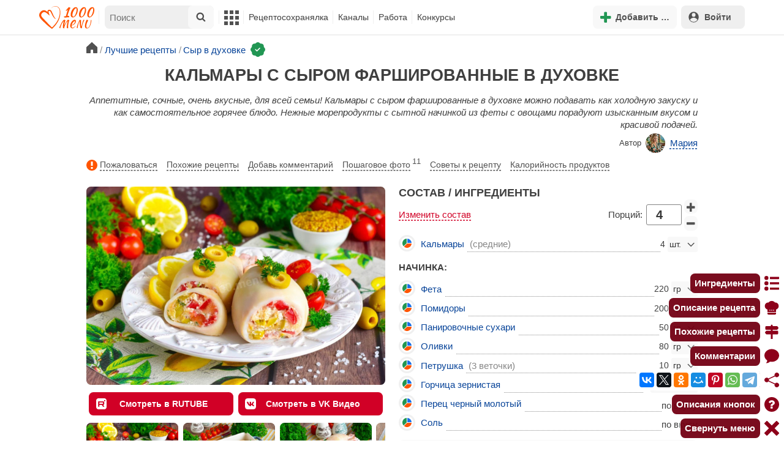

--- FILE ---
content_type: text/html; charset=utf-8
request_url: https://1000.menu/cooking/67453-kalmary-s-syrom-farshirovannye-v-duxovke
body_size: 40727
content:
<!DOCTYPE html>
<html lang="ru">
<head>
	<meta charset="UTF-8">
	<title>Кальмары с сыром фаршированные в духовке рецепт фото пошагово и видео - 1000.menu</title>
	
			<link rel="canonical" href="/cooking/67453-kalmary-s-syrom-farshirovannye-v-duxovke">
		
	
	<meta name='description' content='Как приготовить кальмары с сыром фаршированные в духовке: поиск по ингредиентам, советы, отзывы, пошаговые фото, видео, подсчет калорий, изменение порций, похожие рецепты'>
	<meta name="viewport" content="width=device-width, initial-scale=1.0">

	<script id="loadcss"></script>

	<script src="https://ajax.googleapis.com/ajax/libs/jquery/3.6.0/jquery.min.js"></script>

    <script src="https://cdnjs.cloudflare.com/ajax/libs/fancybox/3.5.7/jquery.fancybox.min.js" integrity="sha256-yt2kYMy0w8AbtF89WXb2P1rfjcP/HTHLT7097U8Y5b8=" crossorigin="anonymous"></script>

	<script src="https://code.jquery.com/ui/1.12.1/jquery-ui.min.js"></script>
	
	<script src="//static.1000.menu/style/js/jquery.ui.touch-punch.v108.js"></script>

		
	<script>var general_glob_settings = {"host":"1000.menu","cdn_prefix":"\/\/static.1000.menu","cdn_resize_modes":{"s":380,"m":640,"l":960},"url_howto_measure_body":"\/c\/14968","geoip_country":null,"geoip_region":null,"currency":"Руб"};
	</script>

	<script>
			(function(d) {
				var cnt = general_glob_settings.geoip_country, reg = general_glob_settings.geoip_region,
					eu = ['AT','BE','BG','CY','CZ','DK','EE','FI','FR','DE','GR','HU','IE','IT','LV','LT','LU','MT','NL','PL','PT','RO','SK','SI','ES','SE','GB'],
					us_regs = ['CA'];
				general_glob_settings.xrCookieConsentNeeded = (eu.indexOf(cnt) > -1) || (cnt == 'US' && us_regs.indexOf(reg) > -1);
				var url = general_glob_settings.xrCookieConsentNeeded ? 'cookie-script.gdpr.v1768472970.js' : 'cookie-script.nogeo.v1.js';
				var s = d.createElement('script');
				s.type = 'text/javascript';
				s.charset = 'utf-8';
				s.src = '//static.1000.menu/style/js/cookie-script/'+url;
				d.head.appendChild(s);
			})(document);
		</script>
	
	<script>
		general_glob_settings.login_banner = "<div class=\"ib\"><a href=\"/vacancies\" style=\"padding:.6em .4em;color:white;background:linear-gradient(275deg,#219653,#2976b2)\" class=\"bl font-bold br link-no-style ta-center clrl\" target=\"_blank\"><svg xmlns=\"http://www.w3.org/2000/svg\" class=\"icon color-white mr\" viewBox=\"0 0 16 16\"><path d=\"M4 16s-1 0-1-1 1-4 5-4 5 3 5 4-1 1-1 1zm4-5.95a2.5 2.5 0 1 0 0-5 2.5 2.5 0 0 0 0 5\"></path><path d=\"M2 1a2 2 0 0 0-2 2v9.5A1.5 1.5 0 0 0 1.5 14h.653a5.4 5.4 0 0 1 1.066-2H1V3a1 1 0 0 1 1-1h12a1 1 0 0 1 1 1v9h-2.219c.554.654.89 1.373 1.066 2h.653a1.5 1.5 0 0 0 1.5-1.5V3a2 2 0 0 0-2-2z\"></path></svg>Работай с нами! <span class=\"is-hidden-mobile bl\" style=\"font-weight:normal;font-size:.8em;padding-top:.5rem;\">Присоединяйся к 1000.menu! Жми, чтобы узнать больше.</span><span class=\"ml br inlbl\" style=\"font-size:.7em;position:absolute;top:4px;right:4px;background:#ffffff26;padding:1px 4px;\">вакансии</span></a></div>";
	</script>

	<link rel='stylesheet' href='//static.1000.menu/style/css/general.v1761580191.css'>
	
	<script src="//static.1000.menu/style/js/i18n/general/ru.v1759690721.js"></script>
	<script src='//static.1000.menu/style/js/general.v1761580190.js'></script>

	
	
	<meta property="og:type" content="website">	

	<meta property="og:url" content="https://1000.menu/cooking/67453-kalmary-s-syrom-farshirovannye-v-duxovke">
	
	<meta property="og:image" content='https://static.1000.menu/img/content-v2/e1/e1/67453/kalmary-s-syrom-farshirovannye-v-duxovke_1661342312_color_1f3870_hor.jpg'>

	<meta property="og:image" data-vertical="true" content="https://static.1000.menu/img/content-v2/e1/e1/67453/kalmary-s-syrom-farshirovannye-v-duxovke_1661342237_color_0ab4bd_vert.jpg">
	
	<meta property="og:title" content='Кальмары с сыром фаршированные в духовке рецепт фото пошагово и видео'>
	<meta property="og:description" content='Аппетитные, сочные, очень вкусные, для всей семьи!'>
	
	<link rel="search" type="application/opensearchdescription+xml" title="1000.menu" href="//static.1000.menu/opensearch.xml">
	
	<link rel="alternate" type="application/atom+xml" title="Новости Хрумки - 1000.menu" href="https://1000.menu/feed/news">
    <meta name="csrf-params" content="_token:0de3eec44c0c580ee158f6e1790300d6">
	
	<meta name="p:domain_verify" content="2053338a33fa4a3e91b369f3c746f332">
	
	
	<link rel="stylesheet" href="//static.1000.menu/style/css/cooking/page.v1753092263.css">
	<script src="//static.1000.menu/style/js/cooking/page.v1768871959.js"></script>
	<meta name="thumbnail" content="https://static.1000.menu/img/content-v2/e1/e1/67453/thumbnail_1661762193.jpg" />
	<meta property="push:image" content="https://static.1000.menu/img/content-v2/e1/e1/67453/thumbnail_1661762193.jpg"/>
	<meta property="vk:image"  content="https://static.1000.menu/img/content-v2/e1/e1/67453/kalmary-s-syrom-farshirovannye-v-duxovke_1661342312_color_1f3870_hor.jpg" />
	<script>
		// non-critical css
		loadCSS([
			"https://ajax.googleapis.com/ajax/libs/jqueryui/1.11.4/themes/ui-lightness/jquery-ui.css",
			"//static.1000.menu/style/css/svg_sprite/iface/css/sprite.v1638045267.css",
			"https://cdnjs.cloudflare.com/ajax/libs/fancybox/3.5.7/jquery.fancybox.min.css"
		]);
	</script>

	<link rel='shortcut icon' type="image/svg+xml" href='//static.1000.menu/style/images/logo-min.svg'>
	<link rel="icon" type="image/svg+xml" href="//static.1000.menu/style/images/logo-min.svg">
	<link rel="alternate icon" href="//static.1000.menu/favicon.ico">
</head>
<body itemscope itemtype="http://schema.org/WebPage"><div id="body-wrap">
	<div id='site-analytics' style='display:none'>

		<!-- Google tag (gtag.js) -->
		<script async src="https://www.googletagmanager.com/gtag/js?id=UA-16603091-1"></script>
		<script>
		  window.dataLayer = window.dataLayer || [];
		  function gtag(){dataLayer.push(arguments);}

		  // cookie-script
			gtag("consent", "default", {
				ad_storage: "denied",
				analytics_storage: "denied",
				wait_for_update: 500
			});
		    gtag("set", "ads_data_redaction", true);
		  // endof cookie-script

		  gtag('js', new Date());
		  gtag('config', 'UA-16603091-1');
		</script>

	</div>
	<div id='init-scripts' style='display:none'>
	<script>
		iface.me.set({"uid":0,"utype":-1,"lvl":0,"lang":"ru","url":"#","mailUnread":null,"isChannel":false,"avatarUrl":"\/\/static.1000.menu\/img\/user_m.gif"});
iface.init_lazy_img();
iface.svg_sprites.load("iface")	</script>
</div>
<nav id="menu-top" class="top">

	<div class="search-overlay-wrap"></div>

	<div class="container wrap">
		<div class="columns is-mobile is-gapless">

			<div class="is-hidden-desktop menu-mobile-overlay hidden"></div>
			
			<div class="column is-hidden-desktop is-narrow level is-mobile">

				<div class="level is-mobile">
					<div class="level-item">

						<a href="#" class="top-menu-opener hamburger hamburger--spin level-item no-user-select">
							<span class="hamburger-box">
								<span class="hamburger-inner"></span>
							</span>
						</a>

						<button class="top-menu-opener is-search header-top-button my-0 py-2 px-3">
							<svg class="icon small"><use href="#iface-search"></use></svg>
						</button>
					</div>
				</div>
			</div>
			
			<div class="column is-hidden-touch is-narrow">
				<div class="level">
					<div class="level-item">
						<a href="/" class="logo">
							<img src="//static.1000.menu/style/images/logo.svg" alt="На главную">
						</a>
					</div>
				</div>
			</div>
			
			<div class="column is-hidden-touch menu-mobile is-narrow">
				<div class="level menu-items">
					<div class="level-item">
						<div id="top-search-panel" class="top-menu-list-item">
	<form method="GET" action="/cooking/search" class="is-relative">
		<input type="hidden" name="ms" value="1">

		<label id="top-search-panel-input-label">
			<input name="str" type="text" size="16" id="top-search-panel-input" class="is-hidden-desktop-only" placeholder="Поиск">

			<a href="#" id="top-search-submit"><svg class="icon abs-middle"><use href="#iface-search"/></svg></a>
			
		</label>

		<div id="top-search-panel-found-results"></div>

		<div class="search-panel-details is-hidden-desktop links-default-style white-space-reset">

			<div id="top-search-panel-tags-info" class="fb-s" style="display:none">
				<p class="bi alert" style="display:none">В поиск можно добавлять максимально <strong>10</strong> категорий!</p>
				Поиск по категориям:
			</div>
	
			<div id="top-search-panel-tags" class="hidden-empty fb-s"></div>

			<div id="top-search-panel-submit" class="cb-box text-ellipsed mt-2" style="display:none">
				<button type="submit" class="success with-icon">
					<svg class="icon"><use href="#iface-search"/></svg>
					Начать поиск				</button>
			</div>

			<div class="nav">
				
				<span class="helper-icon isp q helper-q" title='&lt;div&gt;&lt;strong&gt;Как искать по категориям:&lt;/strong&gt;&lt;/div&gt; Начни вводить название блюда или продукта. Найденные категории появятся в выпадающем списке под строкой поиска. Выбери и нажми на соответствующую категорию. Это действие можно повторить несколько раз, чтобы найти рецепты включающие в себя сразу же несколько категорий (до 10). Нажми на кнопку с иконкой поиска (&lt;svg class=&quot;icon small&quot;&gt;&lt;use href=&quot;#iface-search&quot;/&gt;&lt;/svg&gt;), чтобы подтвердить свой выбор и начать поиск.'></span>
				
				<div class="is-hidden-touch fb-s text-ellipsed">
					<ul class="links-list with-icons px-0 my-0">
						<li class="item mt-1">
							<a href="javascript:void(0)" onclick="iface.popup_all_cats()"><svg class="icon"><use href="#iface-tree-circles"/></svg>Смотри весь каталог</a>
						</li>
						<li class="item mb-1">
							<a href="/cooking/search"><svg class="icon"><use href="#iface-wand"/></svg>Расширенный поиск</a>
						</li>
					</ul>
				</div>
			</div>
		</div>
	</form>

	<div id="extended-search-link-wrap" class="is-hidden-desktop">
		<a href="/cooking/search" class="pl-2 pb-2 bl link-no-style font-default-color">
			<svg class="icon mr-1 line-sized va-base"><use href="#iface-wand"></use></svg>
			Расширенный поиск		</a>
	</div>

	<div id="how-to-search-categories-help" class="mesbox biboard font-smaller py-2 px-2 mb-2 mx-2 mt-0 is-hidden is-hidden-desktop">
		Чтобы лучше искать рецепты, смотри, <a href="#" id="how-to-search-categories-help" class="bl">как пользоваться категориями в поиске</a>	</div>
</div>
					</div>

					<div class="main-menu level-item">
						<ul class="columns is-desktop is-gapless">

	<li class="is-hidden-desktop">
		<a href="#" class="video-player-popup" data-url="https://www.youtube.com/watch?v=IYnw-RT0Y5M">
			<svg class="icon inlbl va-base"><use href="#iface-pin"/></svg>
			<strong class="font-size-reset">На телефоне</strong>
			<span class="info">- как добавить 1000.menu на главный экран</span>
		</a>
	</li>

	<li class="is-hidden-desktop">
		<a href="/">
			<svg class="icon inlbl va-base"><use href="#iface-home"/></svg>
			<strong class="font-size-reset">Главная</strong>
			<span class="info">- рецепты, советы, статьи, фото, отзывы, комментарии и многое другое!</span>
		</a>
	</li>

	
	<li class="column is-narrow">
		
		<a href='javascript:void(0)' class="is-hidden-mobile is-hidden-tablet-only">
			<svg class="icon inlbl va-m"><use href="#iface-squares-grid"/></svg>
			<span class="is-hidden-desktop">Полезное</span>
		</a>
		
		<ul class="mob-opened">

			<li class="is-hidden-mobile is-hidden-tablet-only">
				<a href="/cooking/search">
					<svg class="icon"><use href="#iface-search"/></svg>
					Расширенный поиск				</a>
			</li>

			<li>
				<a href="/foto-otchety">
					<svg class="icon"><use href="#iface-photo-report"/></svg>
					Фотоотчеты и комментарии				</a>
			</li>

			<li>
				<a href="/academy" class="new">
					<svg class="icon"><use href="#iface-academy"/></svg>
					Кулинарная академия					<span class="mark">новое</span>
				</a>
			</li>

			<li>
				<a href="/advice">
					<svg class="icon"><use href="#iface-advice"/></svg>
					Советы				</a>
			</li>

			<li>
				<a href='/forum'>
					<svg class="icon"><use href="#iface-bubble"/></svg>
					Форум				</a>
			</li>

			<li class="is-hidden-desktop">
				<a href='/contest'>
					<svg class="icon"><use href="#iface-trophy"/></svg>
					Конкурсы				</a>
			</li>

			<li class="as-header">
				Инструменты			</li>

			<li>
				<a href="javascript:void(0)" onclick="iface.popup_all_cats()">
					<svg class="icon"><use href="#iface-tree-circles"/></svg>
					Категории рецептов				</a>
			</li>

			<li>
				<a href='javascript:void(0)'>
					<svg class="icon"><use href="#iface-calc"/></svg>
					Калькуляторы				</a>
				
				<ul id="site_calcs_menu_list">
					<li>
						<a href='/c/14889#calculator'>Калькулятор калорий для похудения онлайн</a>
					</li>
					<li>
						<a href='/c/14969#calculator'>Калькулятор концентрации уксуса</a>
					</li>
					<li>
						<a href='/calc-food-calories'>Калькулятор калорийности продуктов</a>
					</li>
					<li>
						<a href='/c/24260#calculator'>Калькулятор замены сахара</a>
					</li>
				</ul>
			</li>

			<li>
				<a href='javascript:void(0)'>
					<svg class="icon color-mono"><use href="#iface-cals"/></svg>
					Таблицы продуктов				</a>
				
				<ul>
					<li>
						<a href='/food-table'>Таблица <span class="text-underlined">калорийности</span> продуктов</a>
					</li>
					<li>
						<a href='/food-table/gindex'>Таблица <span class="text-underlined">гликемического индекса</span> продуктов</a>
					</li>
					<li>
						<a href='/food-table/proteins'>Таблица содержания <span class="text-underlined">белков</span> в продуктах</a>
					</li>
					<li>
						<a href='/food-table/fats'>Таблица содержания <span class="text-underlined">жиров</span> в продуктах</a>
					</li>
					<li>
						<a href='/food-table/carbs'>Таблица содержания <span class="text-underlined">углеводов</span> в продуктах</a>
					</li>
				</ul>
			</li>

			<li>
				<a href='/dictionary'>
					<svg class="icon"><use href="#iface-dict"/></svg>
					Кулинарный словарь				</a>
			</li>

			<li class="as-header">
				Наши соцсети			</li>

			<li class="is-flex is-justify-content-space-around">
				<a href="https://ok.ru/od1000.menu" target="_blank" rel="nofollow noopener" class="no-after">
					<svg class="icon normal"><use href="#iface-soc-odnoklassniki"></use></svg>
				</a>
				<a href="https://vk.com/vk1000menu" target="_blank" rel="nofollow noopener" class="no-after">
					<svg class="icon normal"><use href="#iface-soc-vkontakte"></use></svg>
				</a>
				<a href="https://t.me/web_1000menu" target="_blank" rel="nofollow noopener" class="no-after">
					<svg class="icon normal"><use href="#iface-soc-telegram"></use></svg>
				</a>
				<a href="https://ru.pinterest.com/1000menu/" target="_blank" rel="nofollow noopener" class="no-after">
					<svg class="icon normal"><use href="#iface-soc-pinterest"></use></svg>
				</a>
				<a href="https://www.youtube.com/@1000menu" target="_blank" rel="nofollow noopener" class="no-after">
					<svg class="icon normal"><use href="#iface-soc-youtube"></use></svg>
				</a>
				<a href="https://rutube.ru/u/1000menu/" target="_blank" rel="nofollow noopener" class="no-after">
					<svg class="icon normal"><use href="#iface-soc-rutube"></use></svg>
				</a>
			</li>
		</ul>
	</li>

	<li class="column is-narrow">
		
		<a href='javascript:void(0)' class="is-hidden-mobile is-hidden-tablet-only">
			<svg class="icon is-hidden-desktop"><use href="#iface-book"/></svg>
			Рецептосохранялка		</a>
		
		<ul class="mob-opened">

			<li class="as-header is-hidden-desktop">
				Рецептосохранялка			</li>

			<li class="white-space-reset">
									<a href="javascript:void(0)" onclick="loginbl(1, imes.get('kk_only_registered_users', null, '<a href=\'/c/12390\'>$1</a>'))">
										<svg class="icon"><use href="#iface-book"/></svg>
						<strong class="font-size-reset">Моя Рецептосохранялка</strong>
						<span class="info">- кулинария со всего интернета у тебя всегда под рукой!</span>
					</a>
			</li>

						
				<li>
					<a href="#" class="bc-open">
						<svg class="icon"><use href="#iface-heart"/></svg>
						Редактировать закладку на рецепт						<span class="bl pl-5 content_name">
							Кальмары с сыром фаршированные в духовке						</span>
					</a>
				</li>

			
			<li>
									<a href="javascript:void(0)" onclick="loginbl(1, imes.get('kk_only_registered_users', null, '<a href=\'/c/12390\'>$1</a>'))">
										<svg class="icon"><use href="#iface-note"/></svg>
						Добавить новую заметку					</a>
			</li>

			<li>
				<a href="/cooking/add">
					<svg class="icon"><use href="#iface-plus"/></svg>
					Добавить новый рецепт				</a>
			</li>

			<li class="divider is-hidden-mobile is-hidden-tablet-only"></li>
			
			<li class="is-hidden-mobile is-hidden-tablet-only">
				<a href="/c/12390">
					<svg class="icon"><use href="#iface-q"/></svg>
					Как пользоваться Рецептосохранялкой				</a>
			</li>
			
		</ul>
	</li> 

	<li class="column is-narrow">
		
		<a href='javascript:void(0)' class="is-hidden-mobile is-hidden-tablet-only">
			<svg class="icon is-hidden-desktop"><use href="#iface-chef"/></svg>
			Каналы		</a>
		
		<ul class="mob-opened">

			<li class="is-hidden-mobile is-hidden-tablet-only white-space-reset">
				<a href="/">
					<svg class="icon inlbl va-base"><use href="#iface-home"/></svg>
					<strong class="font-size-reset">Главная</strong>
					<span class="info">- рецепты, советы, статьи, фото, отзывы, комментарии и многое другое!</span>
				</a>
			</li>

			<li class="as-header">
				Подписанные кулинарные каналы			</li>

			<li class="bi">Регистрируйся и подписывайся на каналы своих <a href="/user/list" rel="nofollow">любимых кулинаров</a>!</li>
		</ul>
	</li>

	<li class="column is-narrow">
		
		<a href='javascript:void(0)' class="is-hidden-mobile is-hidden-tablet-only">
			<svg class="icon is-hidden-desktop"><use href="#iface-money"/></svg>
			Работа		</a>


		<ul class="mob-opened">

			<li class="as-header is-hidden-desktop">
				Работа на сайте			</li>

			<li class="white-space-reset" style="min-width:275px">
				<a href="/vacancies">
					<svg class="icon"><use href="#iface-money"/></svg>
					<strong class="font-size-reset">Наши вакансии</strong>
					<span class="info">- работай с нами!</span>
				</a>
			</li>

			
					</ul>
	</li>
	
	<li class="column is-narrow is-hidden-mobile is-hidden-tablet-only">
		<a href='/contest'>
			Конкурсы		</a>
	</li>
</ul>
					</div>
				</div>
			</div>

			<div class="column narrow-compensator"></div>
			
			<div class="column is-narrow is-pulled-right">
				<div class="level is-mobile user-office">

					
					<div class="level-item mx-2">

    <button id="add-stuff-top-bt" class="header-top-button my-0 py-2 px-3 cochandler">
		<svg class="icon small color-success"><use href="#iface-plus"/></svg>
		<span class="pl-1 is-hidden-mobile">Добавить …</span>
	</button>

	<div id="add-stuff-top-menu" class="popup-menu-list-dropdown line-color-success cocpopup">
		<ul>
			<li>
				<a href="/cooking/add">
					<svg class="icon"><use href="#iface-plate"/></svg>
					Добавь рецепт				</a>
			</li>
			
			
			<li>
									<a href="javascript:void(0)" onclick="loginbl(1, imes.get('can_add_wall_mes_reg_users'))">
										<svg class="icon"><use href="#iface-chef"/></svg>
						Запись на стене					</a>
			</li>


			<li>
									<a href="javascript:void(0)" onclick="loginbl(1, imes.get('kk_only_registered_users', null, '<a href=\'/c/12390\'>$1</a>'))">
										<svg class="icon"><use href="#iface-note"/></svg>
						Заметку в Рецептосохранялке					</a>
			</li>

				
			
				<li class="divider"></li>

									
					<li><a href="#pt_comments">
		<svg class="icon"><use href="#iface-photo-report"/></svg>
		Фотоотчет к рецепту Кальмары с сыром фаршированные в духовке
	</a></li>
				
									
					<li><a href="#pt_comments">
		<svg class="icon"><use href="#iface-bubble"/></svg>
		Комментарий к рецепту Кальмары с сыром фаршированные в духовке
	</a></li>
				
									
					<li><a href="#" class="bc-open">
		<svg class="icon"><use href="#iface-heart"/></svg>
		Закладку на рецепт Кальмары с сыром фаршированные в духовке
	</a></li>
				
				
			
		</ul>
	</div>
</div>
					
					<span class="level-item mr-2 button-container is-hidden-desktop">
	<a 
		href="javascript:void(0)" 
		onclick="loginbl(1, imes.get('kk_only_registered_users', null, '<a href=\'/c/12390\'>$1</a>'))" 
		class="level-item"
		title="Рецептосохранялка"
	>
		<svg class="icon"><use href="#iface-book"/></svg>
	</a>
</span>

					<div class="top-login-register level-item links-default-style">
	<button onclick="loginbl()" class="my-0 py-2 with-icon header-top-button">
		<svg class="icon"><use href="#iface-profile"/></svg>
		Войти	</button>
</div>

				</div>
			</div>

		</div>
	</div>
</nav>

<div id="menu-bottom">
	<div id="menu-mobile" class="">
		<div class="mm-block">
			<div class="mm-block-content">
				<a href="/">
					<div class="mm-di"><svg class="icon"><use href="#iface-home"></use></svg></div>
					<div>Главная</div>
				</a>

				<a href="/cooking/search">
					<div class="mm-di"><svg class="icon"><use href="#iface-search"></use></svg></div>
					<div>Поиск</div>
				</a>

				<a href="#" class="mm-actions">
					<div class="mm-di"><svg class="icon color-success"><use href="#iface-plus"></use></svg></div>
					<div>Действия</div>
				</a>

				
					<a href="#" onclick="loginbl();return false">
						<div class="mm-di"><svg class="icon"><use href="#iface-profile"></use></svg></div>
						<div>Войти</div>
					</a>

				
				<a href="#" class="mm-menu-open">
					<div class="mm-di"><svg class="icon"><use href="#iface-squares-grid"></use></svg></div>
					<div>Меню</div>
				</a>
			</div>
		</div>
	</div>
</div>

<script>
			imes.add("header_local", {"add_recipe":"Добавь рецепт","message_on_wall":"Запись на стене","note_in_cookbook":"Заметку в Рецептосохранялке","messages":"Сообщения","notifications":"Уведомления","my_profile":"Мой профиль","my_channel":"Мой канал","profile_setting":"Настройки профиля","channel_settings":"Настройки канала","logout":"Выйти","my_recipes":"Мои рецепты","cookbook":"Рецептосохранялка","academy":"Академия","new":"Новое","work_on_website":"Работа на сайте","menu":"Меню","each_apple_gives_rating":"Каждое яблочко добавляет тебе по [N] очков рейтинга. Новое яблочко появляется один раз в день","friends_and_sub":"Друзья и подписки"}, false);
		</script>
<style>

.channel-menu-list .user-top-menu .avatar-box img.avatar {
    border-radius: 50%;
    width: 70px;
    height: 70px;
}

.channel-menu-list .user-top-menu .avatar-box {
    display: flex;
    flex-direction: row;
    margin-bottom: .5rem;
}

.channel-menu-list .user-top-menu .user-details {
    margin-left: 1rem;
	color: #444444;
}

.channel-menu-list .user-top-menu .user-name {
    font-size: 1.5rem;
    color: #444444;
    margin-bottom: .75rem;
	display: flex;
    align-items: center;
    justify-content: space-between;
    flex-wrap: wrap;
}

.channel-menu-list .user-top-menu .user-rating-box {
    display: flex;
    align-items: center;
    margin-bottom: .25rem;
}

span.is-new-icon {
    position: absolute;
    width: 16px;
    height: 16px;
    background: #d10026;
    top: -8px;
    right: -8px;
    border-radius: 50%;
    border: 2px solid white;
}
.ld-content .mark.notification {
    background: #d10026;
    font-size: .8rem;
    padding: .25rem .5rem;
}

/* override */
#menu-mobile .mm-di span.counter {
    position: absolute;
    left: 22px;
    top: -18px;
    background: #d10026;
    color: #fff;
    padding: 0 7px;
	border-radius: .5rem;
	border: 2px solid white;
}

.bb.info {
	color: #595959!important;
}

.ld-content .divider {
	height: .5rem;
	background: #f5f5f5;
	/* margin: .25rem 0; */
}

.nc_dyk {
	background: #f5f8ff;
	padding: 1rem;
	padding-bottom: 0;
	margin-bottom: 1rem;
	border-radius: .5rem;
}

.ld-content .actions-list a {
    white-space: nowrap;
    overflow: hidden;
    text-overflow: ellipsis;
}
</style>

<script>

	(function(){
		let localMes = imes.prefixGet("header_local");

		let counters = function (){
			let messagesCount = iface.me.mailUnread;
			let newsCount = iface.siteNews.countNotifications;
			let todaysAppleCount = iface.me.hasTodaysApple ? 1 : 0;

			let countAll = messagesCount + newsCount + todaysAppleCount;

			$(".mm-channel .count")
				.text(countAll > 0 ? countAll : "")
				.toggleClass("counter", countAll > 0);

			$(".mm-messages .count")
				.text(messagesCount > 0 ? messagesCount : "")
				.toggleClass("mark notification", messagesCount > 0);

			$(".mm-notifications .count")
				.text(newsCount > 0 ? newsCount : "")
				.toggleClass("mark notification", newsCount > 0);
		};

		$(document).on("siteNews.mainData.update", function (){
			counters();
		});

		$(".mm-actions").click(function (e){
			e.preventDefault();

			let render = function ($cont){
				let $menu = $('<div class="actions-list">');

				let $source_menu = $("#add-stuff-top-menu");
				
				$source_menu.find("li").each(function () {
					let $item = $(this);

					if ($item.hasClass("divider")) {
						$menu.append('<div class="divider"></div>');
					} else {
						let $link = $item.find('a').clone();

						if ($link) {
							if ($link.attr('href').indexOf('#') === 0) {
								$link.on('click', function () {
									iface.customPopup.closeAll();
								});
							}

							$link.find("svg").addClass('mr-2');
							
							$menu.append($link);
						}
					}
				});

				$cont.find(".ld-title").hide();

				let $content = $cont.find(".ld-content");
				$content.html($menu);
			};

			iface.customPopup.openContent({
				type: "bottom",
				open: render,
				closeResize: function (width){
					return width > 1023;
				}
			});
		});

		$(".mm-channel").click(function (e){
			e.preventDefault();

			let render = function ($cont){
				let $menu = $(
					'<div class="channel-menu-list">' +

						'<div class="user-top-menu">'+
							'<div class="user-name">' + 
								iface.me.userName.xrEscapeHtml() +
								'<a href="' + iface.me.url + '" class="link-reset-style font-small my-0 py-0">' + localMes("my_channel") + '</a>' + 
							'</div>' + 
							'<div class="avatar-box">' + 
								'<a href="' + iface.me.url + '"><img src="' + iface.me.avatarUrl + '" alt="Avatar" class="avatar"></a>' +

								'<div class="user-details">'+
									'<div class="user-rating-box">' + 
										'<a href="/scorecard" class="user-main-rating-smaller rating r'+iface.me.lvl+'" title="points_on_site"></a>' + 
										'<span class="ml-1">Очков на сайте: <strong>'+iface.me.expertScore+'</strong></span>' + 
									'</div>' + 
									(
										iface.me.hasTodaysApple ? 
										'<button type="button" class="eat_todays_apple with-icon mr-3">' + 
											'<svg class="icon color-alert normal"><use href="#iface-apple"/></svg>' + 
											'<span class="ml-2">Скушать яблочко</span>' + 
											'<span class="is-new-icon"></span>' + 
										'</button>'
										: 
										'<div class="bb info fb-s">'+
											'Новое яблочко появится завтра.' +
											' <a href="/scorecard" class="link-reset-style py-0 px-0 fb-s">Подробнее о рейтинге</a>'+
										'</div>'
									) + 
								'</div>' + 
							'</div>' + 
							'<div class="divider"></div>' + 
						'</div>' + 

					'  <a href="/script/user/logout" class="logout">' +
					'    <div class="cal-line">' +
					'      <svg class="icon mr-2"><use href="#iface-exit"></use></svg>' +
					'      <span>' + localMes("logout") + '</span>' +
					'    </div>' +
					'  </a>' +

					'  <a href="' + iface.me.url + '/edit">' +
					'    <div class="cal-line">' +
					'      <svg class="icon mr-2"><use href="#iface-settings"></use></svg>' +
					'      <span>' + (iface.me.isChannel ? localMes("channel_settings") : localMes("profile_setting")) + '</span>' +
					'    </div>' +
					'  </a>' +

					// '  <a href="' + iface.me.url + '">' +
					// '    <div class="cal-line">' +
					// '      <svg class="icon mr-2"><use href="#iface-profile"></use></svg>' +
					// '      <span>' + (iface.me.isChannel ? localMes("my_channel") : localMes("my_profile")) + '</span>' +
					// '    </div>' +
					// '  </a>' +

					'  <div class="divider"></div>' +

					'  <a href="' + iface.me.url + '/cooking">' +
					'    <div class="cal-line">' +
					'      <svg class="icon mr-2"><use href="#iface-plate"></use></svg>' +
					'      <span>' + localMes("my_recipes") + '</span>' +
					'    </div>' +
					'  </a>' +

					'  <a href="' + iface.me.url + '/book">' +
					'    <div class="cal-line">' +
					'      <svg class="icon mr-2"><use href="#iface-book"></use></svg>' +
					'      <span>' + localMes("cookbook") + '</span>' +
					'    </div>' +
					'  </a>' +

					'  <a href="' + iface.me.url + '/academy">' +
					'    <div class="cal-line">' +
					'      <svg class="icon mr-2"><use href="#iface-academy"></use></svg>' +
					'      <span>' + localMes("academy") + ' <span class="mark">' + localMes("new") + '</span></span>' +
					'    </div>' +
					'  </a>' +

					'  <a href="' + iface.me.url + '/worker">' +
					'    <div class="cal-line">' +
					'      <svg class="icon mr-2"><use href="#iface-money"></use></svg>' +
					'      <span>' + localMes("work_on_website") + '</span>' +
					'    </div>' +
					'  </a>' +

					'  <a href="' + iface.me.url + '/following">' +
					'    <div class="cal-line">' +
					'      <svg class="icon mr-2"><use href="#iface-heart"></use></svg>' +
					'      <span>' + localMes("friends_and_sub") + '</span>' +
					'    </div>' +
					'  </a>' +

					'  <div class="divider"></div>' +

					'  <a href="' + iface.me.url + '/mail">' +
					'    <div class="cal-line mm-messages">' +
					'      <svg class="icon"><use href="#iface-mail"></use></svg>' +
					'      <span class="cal-header">' + localMes("messages") + ' <span class="count"></span></span>' +
					'    </div>' +
					'  </a>' +

					'  <a href="javascript:void(0)">' +
					'    <div class="cal-line mm-notifications">' +
					'      <svg class="icon"><use href="#iface-bell"></use></svg>' +
					'      <span class="cal-header">' + localMes("notifications") + ' <span class="count"></span></span>' +
					'    </div>' +
					'  </a>' +

					'</div>'
				);

				$menu.find(".logout").click(function (e){
					return confirm(imes.get("confirm_action"));
				});

				$menu.find('.eat_todays_apple').click(function(e){

					e.preventDefault();

					var c = $(this);

					var parent = c.closest('.user-details');
					var rating_icon = parent.find('.user-rating-box a');
					var rating_score = parent.find('.user-rating-box strong');

					c.hide();

					load = $(load_img);

					parent.append(load);

					$.getJSON('/ajax/user/everyday_apple', function(d) {

						load.remove();
						
						if (!d || !d.status) {
							c.show();
							return mes.err(d && d.message ? d.message : 'OOPS! Unknown error!');
						}

						rating_icon.removeClass('r'+iface.me.lvl).addClass('r'+d.rating_level);
						rating_score.text(d.rating_score);
						parent.append('<div class="mesbox info px-2 py-2">'+d.message+'</div>');

						iface.me.update({
							lvl: d.rating_level,
							expertScore: d.rating_score,
							hasTodaysApple: false,
						});

						counters();
					});
				});

				$menu.find(".mm-notifications").click(function (e){
					e.preventDefault();

					iface.customPopup.closeAll();

					iface.customPopup.openContent({
						type: "right",
						open: function ($cont){
							$cont.find(".ld-title").hide();

							$cont.find(".ld-content").html(
								'<div class="snc"></div>'
							);

							iface.siteNews.openTo({
								cont: $cont.find(".snc"),
							});
						},
						closeResize: function (width){
							return width > 1023;
						}
					});
				});

				$cont.find(".ld-title").hide();

				let $content = $cont.find(".ld-content");
				$content.html($menu);

				setTimeout(function (){
					counters();
				}, 0)
			};

			iface.customPopup.openContent({
				type: "bottom",
				open: render,
				closeResize: function (width){
					return width > 1023;
				}
			});
		});

		$(".mm-menu-open").click(function (e){
			e.preventDefault();

			iface.customPopup.openContent({
				type: "right",
				open: function ($cont){
					$cont.find(".ld-title").hide();

					var $menu = $(".menu-items").clone();

					$menu.find("#top-search-panel").parent().remove();

					$cont.find(".ld-content")
						.addClass("menu-bottom-content")
						.html($menu);

					// events
					// Меню навигации
					$cont.find(".main-menu > ul a").on('click', function(e){

						var self = this;

						if($(self).next('ul').length){

							// pass through on desktop
							if(iface.viewport_is('desktop')){
								return;
							}

							e.preventDefault();

							$(this).toggleClass('opened');
							$(self).next('ul').slideToggle(iface.menu.anim_speed);
						}
					})
					// disable links with submenus on big touch screens
					.on('touchstart', function(e){

						var self = this;

						// bugfix (links on tablets)
						if(iface.viewport_is('desktop')){
							$(".main-menu > ul ul").off('mouseenter mouseleave');
						}

						if(iface.viewport_is('desktop') && $(self).next('ul').length){

							e.preventDefault();

							$(self).next('ul').toggle();

							$('.main-menu > ul ul').not($(self)).not($(self).parents('ul')).not($(self).next('ul')).hide();
							
							// hide all top menu popups
							$(".popup-menu-list-dropdown").hide();
						}
					})
					.hover(
						function(){

							if(!iface.viewport_is('desktop')){
								return;
							}

							var self = this;
							delayed_fc(function() {
								// hide all top menu popups
								$(".popup-menu-list-dropdown").hide();
								
								$('.main-menu > ul ul').not($(self).next('ul')).not($(self).parents('ul')).hide();
								$(self).next('ul').show();
							}, 0);
						},
						function(){

							if(!iface.viewport_is('desktop')){
								return;
							}

							var self = this;
							delayed_fc(function() {
								$(self).next('ul').hide();
							}, iface.menu.top_nav_close_delay);
						}
					);
				},
				closeResize: function (width){
					return width > 1023;
				}
			});
		});
	})();
</script>
<div id='main'>
	
	<div class="container wrap columns is-centered">
		<div id="main-aside" class="column is-narrow is-hidden-touch is-hidden-desktop-only is-hidden-widescreen-only noprint">

	<div class="ib" style="min-height:250px;max-height:300px;width:300px;overflow:hidden;">
  <div id="yandex_rtb_R-A-418964-6"></div>
  <div id="google_adman_side1"></div>
  <script>
    (function(){
      var ww = iface.viewport().width;
      if (ww < 1330) {
        return;
      }
      if(general_glob_settings.geoip_country == 'RU'){
        (function(w, d, n, s, t) {
          w[n] = w[n] || [];
          w[n].push(function() {
            Ya.Context.AdvManager.render({
              blockId: "R-A-418964-6",
              renderTo: "yandex_rtb_R-A-418964-6"
            });
          });
          iface.jsappend.load("https://yandex.ru/ads/system/context.js");
        })(window, window.document, "yaContextCb");
      }
      else {
        iface.jsappend.load('https://pagead2.googlesyndication.com/pagead/js/adsbygoogle.js?client=ca-pub-8689268695742964', {crossorigin: "anonymous"}, {appendTo: "main"});
        $("#google_adman_side1").append(
          `<ins class="adsbygoogle cont_300"
         style="display:inline-block;width:300px"
         data-ad-client="ca-pub-8689268695742964"
         data-ad-format="rectangle"
         data-ad-slot="1614370970"></ins>`
        );
        (adsbygoogle = window.adsbygoogle || []).push({});
      }
    })();
  </script>
</div>
	<aside>
		<div><strong>Популярно сейчас:</strong></div>

		<div id="trending-catalog-list" class="ib pr-5">
			<div class="root-category"><div class="category"><div class="header"><a href="/catalog/salaty">Салаты</a></div><div class="list"><a href="/catalog/salatj-iz-kuritsj">Салат с курицей</a> <a href="/catalog/krabovji-salat">Крабовый салат</a> <a href="/catalog/klassicheskie-salatj">Классические салаты</a> <a href="/catalog/salat-tsezar">Салат Цезарь</a> <a href="/catalog/salat-mimoza">Салат Мимоза</a> <a href="/catalog/vinegret">Винегрет</a> <a href="/catalog/prostje-salatj">Простые, легкие, быстрые салаты</a> <a href="/catalog/salat-s-yaicami">Салат с яйцом</a> <a href="/catalog/salat-shuba">Селедка под шубой</a> <a href="/catalog/salat-iz-kukuruzy">Салат из кукурузы</a> <a href="/catalog/salat-s-sjrom">Салат с сыром</a> <a href="/catalog/grecheskii-salat">Греческий салат</a> <a href="/catalog/salat-iz-kapustj">Салат с капустой</a> <a href="/catalog/salat-s-ananasami-i-kuricei">Салат с ананасами и курицей</a> <a href="/catalog/salat-s-fasolu">Салат с фасолью</a> <a href="/catalog/salat-olive">Салат Оливье</a> <a href="/catalog/salat-s-krevetkami">Салат с креветками</a> </div></div><div class="category"><div class="header"><a href="/catalog/tortj">Торты домашние</a></div><div class="list"><a href="/catalog/tort-medovji">Медовый торт</a> <a href="/catalog/klassicheskie-torty">Торт классический</a> </div></div><div class="category"><div class="header"><a href="/catalog/vjpechka">Выпечка</a></div><div class="list"><a href="/catalog/blinj-i-blinchiki">Блины и блинчики</a> <a href="/catalog/pirogi">Пироги</a> <a href="/catalog/pechenje-domashnee">Печенье домашнее</a> <a href="/catalog/pirozgki">Пирожки</a> <a href="/catalog/bliny-na-moloke">Блины на молоке</a> <a href="/catalog/sjrniki">Сырники</a> <a href="/catalog/oladi">Оладьи</a> <a href="/catalog/bulochki">Булочки</a> <a href="/catalog/sharlotka">Шарлотка</a> <a href="/catalog/xachapuri">Хачапури</a> <a href="/catalog/pirogi-v-duxovke">Пироги в духовке</a> <a href="/catalog/biskvit">Бисквит</a> <a href="/catalog/vatrushki">Ватрушки</a> <a href="/catalog/bliny-na-kefire">Блины на кефире</a> <a href="/catalog/ajurnye-bliny-s-dyrochkami">Ажурные блины с дырочками</a> <a href="/catalog/tonkie-bliny">Тонкие блины</a> <a href="/catalog/vafli-domashnije">Вафли домашние</a> <a href="/catalog/lepeshki">Лепешки</a> <a href="/catalog/sharlotka-s-yablokami">Шарлотка с яблоками</a> <a href="/catalog/draniki">Драники</a> <a href="/catalog/ponchiki">Пончики</a> <a href="/catalog/mannik">Манник</a> <a href="/catalog/chizkeik">Чизкейк</a> <a href="/catalog/pankeiki">Панкейки</a> <a href="/catalog/oladi-na-kefire">Оладьи на кефире</a> <a href="/catalog/keksj">Кексы, маффины, капкейки</a> <a href="/catalog/tonkie-bliny-na-moloke">Тонкие блины на молоке</a> <a href="/catalog/zalivnoi-pirog">Заливной пирог</a> <a href="/catalog/pyshnye-oladi">Пышные оладьи</a> <a href="/catalog/venskie-vafli">Венские вафли</a> </div></div><div class="category"><div class="header"><a href="/catalog/supj">Супы</a></div><div class="list"><a href="/catalog/borzsh">Борщ</a> <a href="/catalog/bulonj">Бульон</a> <a href="/catalog/solyanka">Солянка</a> <a href="/catalog/zhii">Щи</a> <a href="/catalog/rassolnik">Рассольник</a> <a href="/catalog/xarcho">Харчо</a> <a href="/catalog/gorohovij-sup">Гороховый суп</a> <a href="/catalog/kurinyi-sup">Куриный суп</a> </div></div><div class="category"><div class="header"><a href="/catalog/klassicheskie-recepty-blud">Классические блюда</a></div></div><div class="category"><div class="header"><a href="/catalog/sposobj-prigotovleniya">Способы приготовления</a></div><div class="list"><a href="/catalog/zapekanie">В духовке</a> <a href="/catalog/na-skovorode">На сковороде</a> <a href="/catalog/zharenie">Жарка</a> <a href="/catalog/v-souse">В соусе</a> <a href="/catalog/kartoshka-v-duxovke">Картошка в духовке</a> <a href="/catalog/tushenie">Тушение</a> <a href="/catalog/kurica-v-duxovke">Курица в духовке</a> <a href="/catalog/syr-v-duxovke">Сыр в духовке</a> <a href="/catalog/myaso-v-duxovke">Мясо в духовке</a> <a href="/catalog/zamorozka">Замораживание</a> <a href="/catalog/farsh-v-duxovke">Фарш в духовке</a> <a href="/catalog/svinina-v-duxovke">Свинина в духовке</a> <a href="/catalog/farshirovannye">Фаршированные блюда</a> <a href="/catalog/farsh-na-skovorode">Фарш на сковороде</a> <a href="/catalog/afganskii-kazan">Афганский казан</a> <a href="/catalog/utka-v-duxovke">Утка в духовке</a> <a href="/catalog/kotlety-na-skovorode">Котлеты на сковороде</a> <a href="/catalog/svinina-na-skovorode">Свинина на сковороде</a> </div></div><div class="category"><div class="header"><a href="/catalog/vtoroe-bludo">Вторые блюда</a></div><div class="list"><a href="/catalog/kasha-recipes">Каша</a> <a href="/catalog/kotletj">Котлеты</a> <a href="/catalog/shashljki">Шашлыки</a> <a href="/catalog/zapekanki">Запеканки</a> <a href="/catalog/plov">Плов</a> <a href="/catalog/vareniki">Вареники</a> <a href="/catalog/steik">Стейки</a> <a href="/catalog/xinkali">Хинкали</a> <a href="/catalog/golubtci">Голубцы</a> <a href="/catalog/chebureki">Чебуреки</a> <a href="/catalog/omlety-recipes">Омлет</a> <a href="/catalog/zapekanka-iz-tvoroga-tvorojnaya">Запеканка творожная</a> <a href="/catalog/molochnaya-kasha">Каша на молоке</a> <a href="/catalog/pitstsa">Пицца</a> <a href="/catalog/gulash">Гуляш</a> <a href="/catalog/lazanja">Лазанья</a> <a href="/catalog/tefteli">Тефтели</a> <a href="/catalog/bluda-s-podlivkoi">Блюда с подливкой</a> <a href="/catalog/pasta-karbonara">Паста карбонара</a> <a href="/catalog/lagman">Лагман</a> <a href="/catalog/kutya">Кутья</a> <a href="/catalog/kurinye-kotlety">Куриные котлеты</a> <a href="/catalog/kapusta-tushenaya">Капуста тушеная</a> <a href="/catalog/otbivnye">Отбивные</a> <a href="/catalog/klyar">В кляре</a> <a href="/catalog/spagetti">Паста, спагетти</a> <a href="/catalog/risovaya-kasha">Рисовая каша</a> </div></div><div class="category"><div class="header"><a href="/catalog/dlya-tortov">Для торта и выпечки</a></div><div class="list"><a href="/catalog/krema-dlya-torta">Крем для торта</a> <a href="/catalog/zavarnoi-krem">Заварной крем</a> <a href="/catalog/glazur-dlya-torta">Глазурь для торта и выпечки</a> </div></div><div class="category"><div class="header"><a href="/catalog/desert">Десерты</a></div><div class="list"><a href="/catalog/shcherbet">Щербет</a> <a href="/catalog/pirozjenoje">Пирожное</a> <a href="/catalog/tiramisu-domashnii">Тирамису</a> </div></div><div class="category"><div class="header"><a href="/catalog/retsept-testa">Тесто домашнее</a></div><div class="list"><a href="/catalog/recepty-drojjevogo-testa">Дрожжевое тесто</a> <a href="/catalog/testo-dlya-piccy">Тесто для пиццы</a> <a href="/catalog/testo-dlya-pirojkov">Тесто для пирожков</a> <a href="/catalog/testo-dlya-pelmenei">Тесто для пельменей</a> </div></div><div class="category"><div class="header"><a href="/catalog/zakuski">Закуски</a></div><div class="list"><a href="/catalog/ruletj">Рулеты и рулетики</a> <a href="/catalog/shaurma">Шаурма</a> <a href="/catalog/zalivnoe">Заливное холодец студень</a> <a href="/catalog/naggetsy">Наггетсы</a> <a href="/catalog/tartaletki">Тарталетки</a> <a href="/catalog/pashtet">Паштет</a> <a href="/catalog/julien">Жульен</a> </div></div><div class="category"><div class="header"><a href="/catalog/garnirj">Гарнир</a></div><div class="list"><a href="/catalog/pure">Пюре</a> </div></div><div class="category"><div class="header"><a href="/catalog/bjstro-i-vkusno">Быстро, просто, вкусно</a></div></div><div class="category"><div class="header"><a href="/catalog/buterbrodj">Бутерброды</a></div></div><div class="category"><div class="header"><a href="/catalog/sousj">Соусы</a></div><div class="list"><a href="/catalog/slivochnyi-sous">Сливочный соус</a> <a href="/catalog/podlivki">Подливки</a> </div></div><div class="category"><div class="header"><a href="/catalog/ogranicheniya-v-pitanii">Ограничения в питании</a></div><div class="list"><a href="/catalog/bez-saxara">Без сахара</a> <a href="/catalog/postnji-stol">Постные блюда</a> <a href="/catalog/pp-recepty">ПП рецепты</a> </div></div><div class="category"><div class="header"><a href="/catalog/kuxonnaya-utvar">Используем кухонную утварь</a></div><div class="list"><a href="/catalog/retseptj-v-folge">Фольга в духовке</a> </div></div><div class="category"><div class="header"><a href="/catalog/ovoshchi">С овощами</a></div><div class="list"><a href="/catalog/kartoshka-s-myasom">Картошка с мясом</a> <a href="/catalog/kurica-s-kartoshkoi">Курица с картошкой</a> <a href="/catalog/morkov-s-lukom">Морковь с луком</a> </div></div><div class="category"><div class="header"><a href="/catalog/domashnie-zagotovki">Заготовки на зиму</a></div><div class="list"><a href="/catalog/djem-na-zimu">Джем на зиму</a> </div></div><div class="category"><div class="header"><a href="/catalog/myaso-i-myasoproduktj">Мясо и мясопродукты</a></div><div class="list"><a href="/catalog/kurica-s-gribami">Курица с грибами</a> <a href="/catalog/kurica-s-syrom">Курица с сыром</a> </div></div><div class="category"><div class="header"><a href="/catalog/natsionalnaya-kuxnya">Национальные кухни</a></div><div class="list"><a href="/catalog/myaso-po-francuzski">Мясо по-французски в духовке</a> </div></div><div class="category"><div class="header"><a href="/catalog/fruktj-yagodj">Фрукты</a></div><div class="list"><a href="/catalog/kurica-s-ananasami">Курица с ананасами</a> </div></div><div class="category"><div class="header"><a href="/catalog/napitki">Напитки</a></div><div class="list"><a href="/catalog/glintvein">Глинтвейн</a> <a href="/catalog/kvas">Квас домашний</a> </div></div><div class="category"><div class="header"><a href="/catalog/prazdnichnji-stol">Праздничный стол</a></div><div class="list"><a href="/catalog/pasxalnye-kulichi">Пасхальные куличи</a> </div></div></div>		</div>

		<p>
			<button type="button" onclick="iface.popup_all_cats()" class="with-icon">
				<svg class="icon"><use href="#iface-tree-circles"/></svg>
				Смотри весь каталог			</button>
		</p>

			</aside>
	
	<div id="adplace_side_panel_hp">
  <div id="yandex_rtb_R-A-418964-7"></div>
  <div id="google_adman_side2"></div>
  <script>
    $(window).on('load', function() {
      if (!iface.viewport_is('fullhd')) {
        return;
      }
      var adspace = $("main > .content").height() - $("#main-aside aside").height() - 27 - 300;
      // min 600px is needed
      if (adspace < 600) {
        return;
      }
      $("#adplace_side_panel_hp").css({
        'width': '300px',
        // 'height': '600px', // redundant
        'border-bottom-left-radius': '5px',
        'position': 'relative'
      });
      if(general_glob_settings.geoip_country == 'RU'){

        (function(w, d, n, s, t) {
          w[n] = w[n] || [];
          w[n].push(function() {
            Ya.Context.AdvManager.render({
              blockId: "R-A-418964-7",
              renderTo: "yandex_rtb_R-A-418964-7"
            });
          });
          iface.jsappend.load("https://yandex.ru/ads/system/context.js");
        })(window, window.document, "yaContextCb");
      }
      else {
        iface.jsappend.load('https://pagead2.googlesyndication.com/pagead/js/adsbygoogle.js?client=ca-pub-8689268695742964', {crossorigin: "anonymous"}, {appendTo: "main"});
        $("#google_adman_side2").append(
          `<ins class="adsbygoogle cont_300"
           style="display:block;width:300px"
           data-ad-format="rectangle,vertical"
           data-ad-client="ca-pub-8689268695742964"
           data-ad-slot="1614370970"></ins>`
        );
        (adsbygoogle = window.adsbygoogle || []).push({});
      }
    });
  </script>
</div>
</div>
<main class="column is-relative is-centered">
	<div class="main-top-controls is-flex"><ol class="breadcrumbs links-no-style" itemscope itemtype="https://schema.org/BreadcrumbList"><li  itemprop="itemListElement" itemscope itemtype="https://schema.org/ListItem"><a itemprop="item" href="/"><svg class="icon small va-base"><use href="#iface-home"/></svg><span itemprop="name" class="hidden">Главная</span></a><meta itemprop="position" content="1"/><li  itemprop="itemListElement" itemscope itemtype="https://schema.org/ListItem"><a itemprop="item" href="/cooking"><span itemprop="name">Лучшие рецепты</span></a><meta itemprop="position" content="2"/><li class="last-visible" itemprop="itemListElement" itemscope itemtype="https://schema.org/ListItem"><a itemprop="item" href="/catalog/syr-v-duxovke"><span itemprop="name">Сыр в духовке</span></a><meta itemprop="position" content="3"/><li class="hidden"><span>Кальмары с сыром фаршированные в духовке</span></ol><span class="bc-flag inlbl ml"><svg class="icon color-success helper-q" title="Рецепт проверен администрацией сайта"><use href="#iface-patch-check"/></svg></span></div><div id="info-box" class="clrl fb noprint">
	

	<script>
		(function(){

			infoBox.storage.view();

			$("#info-box .mesbox").each(function(){

				var cl = $(this).hasAnyClass('ok err info') ? 'close-light' : 'close-dark';
				
				$(this).append(
					$("<a href='#' class='close-button abs-tr pd-2 px-2 py-2'><span class='isp bl "+cl+"'></span></a>")
					.click(function(event){

						event.preventDefault();

						if(event.ctrlKey){
							$("#info-box .mesbox").remove();
						} else {
							$(this).closest('.mesbox').remove();
						}
					})
				);
			})
		})();
	</script>
</div>
<h1 itemprop="name">Кальмары с сыром фаршированные в духовке</h1><div class="description is-citation" itemprop="description"><span class="description-text">Аппетитные, сочные, очень вкусные, для всей семьи! Кальмары с сыром фаршированные в духовке можно подавать как холодную закуску и как самостоятельное горячее блюдо. Нежные морепродукты с сытной начинкой из феты с овощами порадуют изысканным вкусом и красивой подачей.</span><div class="citation"><span class="author bl"><span class="profile-thumbnail font-no-style"><a href='#' rel='nofollow' class='clinks' data-loc='/user/72132'>Мария<span class="thumbnail"><img src="//static.1000.menu/files/user-v2/4f/12/72132/avatar_1751487254.jpg" alt="Author avatar"></span></a></span></span><div class="add-info font-smaller font-no-style">Автор</div></div></div><nav class="sections"><ul><li><a href="javascript:void(0)" target="_blank" class="jlinks" data-loc="/complain?type=content&content_id=67453">
			<svg class="icon small color-accent mr-1"><use href="#iface-complain"/></svg>Пожаловаться</a></li><li><a href="#similars" data-navscroll="1">Похожие рецепты</a></li><li><a href='#comments' data-navscroll='1'>Добавь комментарий</a></li><li><a href="#steps" data-navscroll="1">Пошаговое фото<span class="counter">11</span></a></li><li><a href='#advices' data-navscroll='1'>Советы к рецепту</a></li><li><a href='#health' data-navscroll='1'>Калорийность продуктов</a></li></ul></nav><div class="content"><script>
	iface.shortcut_buttons.add_section('Ингредиенты', '#iface-list', function(){
		mes.popup.open({
			items: {
				src: "#ingredients-box-wrapper"
			},
			callbacks: {
				open: function(){
					var $cont = $("<div class='cb-box popup-close'>").append(
						$("<button type='button' class='alert with-icon'><svg class='icon'><use href='#iface-close'/></svg>" + 
								imes.get('close') + 
							"</button>"
						).click(function(){
							mes.popup.close();
						})
					)

					this.addContent().append($cont);
				},
				close: function(){
					$("#ingredients-box-wrapper").css('display', 'block').find('.popup-close').remove();
				}
			}
		});
	});

	iface.shortcut_buttons.add_section('Описание рецепта', '#iface-chef', 'pt_steps');
</script>
	<script>
		iface.shortcut_buttons.add_section('Похожие рецепты', '<svg xmlns="http://www.w3.org/2000/svg" width="16" height="16" class="icon" viewBox="0 0 16 16"><path d="M7.293.707A1 1 0 0 0 7 1.414V2H2a1 1 0 0 0-1 1v2a1 1 0 0 0 1 1h5v1H2.5a1 1 0 0 0-.8.4L.725 8.7a.5.5 0 0 0 0 .6l.975 1.3a1 1 0 0 0 .8.4H7v5h2v-5h5a1 1 0 0 0 1-1V8a1 1 0 0 0-1-1H9V6h4.5a1 1 0 0 0 .8-.4l.975-1.3a.5.5 0 0 0 0-.6L14.3 2.4a1 1 0 0 0-.8-.4H9v-.586A1 1 0 0 0 7.293.707"/></svg>', 'pt_similars');
	</script>
		<script>
		iface.shortcut_buttons.add_section('Комментарии', '#iface-bubble', 'pt_comments');
	</script>
	<script>
	(function(){

		if(iface.viewport_is('tablet')){
			return;
		}

		var box_text = $(".description-text");

		var last_window_width = $(window).width();

		function setCollapsedDescription(){

			if(box_text.height() > 60){
				
				box_text.addClass("is-collapsed");
	
				box_text.after(
					$('<a href="#" class="link-no-style expand-btn"><span>... </span><span>Раскрыть</span></a>').on("click", function(e){
						e.preventDefault();
						box_text.removeClass("is-collapsed");
						$(this).remove();
					})
				);
			}
			else {
				box_text.removeClass("is-collapsed");
				box_text.parent().find(".expand-btn").remove();
			}
		}

		setCollapsedDescription();

		window.addEventListener("resize", function(){
			
			if(last_window_width == $(window).width()){
				return;
			}

			last_window_width = $(window).width();

			setCollapsedDescription();
		});
	})();
</script><section id='pt_info' class='ptab vtab ib active hrecipe' itemprop='mainEntity' itemscope itemtype='http://schema.org/Recipe'><meta itemprop="name" content="Кальмары с сыром фаршированные в духовке" /><div class="hidden"><span class="fn">Кальмары с сыром фаршированные в духовке</span></div><meta itemprop="description" content="Аппетитные, сочные, очень вкусные, для всей семьи!" /><div class="author" itemprop="author" itemscope itemtype="http://schema.org/Person"><meta itemprop="name" content="Мария" /></div><div itemprop="aggregateRating" itemscope itemtype="http://schema.org/AggregateRating"><meta itemprop="ratingValue" content="5" /><meta itemprop="reviewCount" content="7"></div><div class='recipe-top columns'><div class='column is-half clf'><div class="main-photo-recipe ib-s"><div class='main-photo imgr links-no-style'><a  data-src="https://rutube.ru/video/59fb02be2bf3a889fb42329ecaf7b211/"  data-src-alt="https://vkvideo.ru/video-25556797_456241851"  href="//static.1000.menu/img/content-v2/e1/e1/67453/kalmary-s-syrom-farshirovannye-v-duxovke_1661337978_11_max.jpg" title="Кальмары с сыром фаршированные в духовке" class='foto_gallery bl clrl link-no-style'><img itemprop="image" src='//static.1000.menu/res/640/img/content-v2/e1/e1/67453/kalmary-s-syrom-farshirovannye-v-duxovke_1661337978_11_max.jpg' alt="Кальмары с сыром фаршированные в духовке" title="Кальмары с сыром фаршированные в духовке"  class='result-photo bl photo'></a><div class="cb-box fb-s">
								
								<div class="columns is-gapless is-multiline">
									<div class="column mx-1">
										<button type="button" class="cb alert with-icon text-ellipsed" onclick="$(this).closest('.main-photo').find('.foto_gallery').first().data({'src-force':1, 'src-alt-force':0}).trigger('click')">
											<svg class="icon"><use href="#iface-soc-rutube"></use></svg>
											Смотреть в RUTUBE
										</button>
									</div>
									<div class="column mx-1">
										<button type="button" class="cb alert with-icon text-ellipsed" onclick="$(this).closest('.main-photo').find('.foto_gallery').first().data({'src-force':0, 'src-alt-force':1}).trigger('click')">
											<svg class="icon"><use href="#iface-soc-vkontakte"></use></svg>
											Смотреть в VK Видео
										</button>
									</div>
								</div>
							
							</div></div></div><div class="carousel-wrap wide-box is-flex pb-2 noprint"><a href="//static.1000.menu/img/content-v2/e1/e1/67453/kalmary-s-syrom-farshirovannye-v-duxovke_1661337978_11_max.jpg" title="Кальмары с сыром фаршированные в духовке" class='foto_gallery bl'><img itemprop="image" src='//static.1000.menu/res/380/img/content-v2/e1/e1/67453/kalmary-s-syrom-farshirovannye-v-duxovke_1661337978_11_max.jpg' alt="Кальмары с сыром фаршированные в духовке" title="Кальмары с сыром фаршированные в духовке"  class='carousel-photo photo'></a>
<a href="//static.1000.menu/img/content-v2/e1/e1/67453/kalmary-s-syrom-farshirovannye-v-duxovke_1661337835_5_max.jpg" title="Кальмары с сыром фаршированные в духовке" class='foto_gallery bl'><img itemprop="image" src='//static.1000.menu/res/380/img/content-v2/e1/e1/67453/kalmary-s-syrom-farshirovannye-v-duxovke_1661337835_5_max.jpg' alt="Кальмары с сыром фаршированные в духовке" title="Кальмары с сыром фаршированные в духовке"  class='carousel-photo photo'></a>
<a href="//static.1000.menu/img/content-v2/e1/e1/67453/kalmary-s-syrom-farshirovannye-v-duxovke_1661337884_7_max.jpg" title="Кальмары с сыром фаршированные в духовке" class='foto_gallery bl'><img itemprop="image" src='//static.1000.menu/res/380/img/content-v2/e1/e1/67453/kalmary-s-syrom-farshirovannye-v-duxovke_1661337884_7_max.jpg' alt="Кальмары с сыром фаршированные в духовке" title="Кальмары с сыром фаршированные в духовке"  class='carousel-photo photo'></a>
<a href="//static.1000.menu/img/content-v2/e1/e1/67453/kalmary-s-syrom-farshirovannye-v-duxovke_1661338061_14_max.jpg" title="Кальмары с сыром фаршированные в духовке" class='foto_gallery bl'><img itemprop="image" src='//static.1000.menu/res/380/img/content-v2/e1/e1/67453/kalmary-s-syrom-farshirovannye-v-duxovke_1661338061_14_max.jpg' alt="Кальмары с сыром фаршированные в духовке" title="Кальмары с сыром фаршированные в духовке"  class='carousel-photo photo'></a></div><div class="sub-photo-controls level is-mobile mb-0 font-small links-no-style"><div class="level-left"><div class="bb review inlbl mr-2 px-1 py-1 nw"><span class="type like" data-type="like"><a href='#' class='like-bt as-icon inlbl va-m px-1 py-1' data-id='67453' data-type='content'>
                    <svg class='icon color-success'><use href='#iface-like'/></svg>
                </a><a href='javascript:void(0)' onclick="like_popup('67453', 'content')" class='review-points px-1 py-1 mr-3 inlbl va-m text-underlined dotted ok'>
                    19
                </a></span><span class="type dislike" data-type="dislike"><a href='#' class='dislike-bt as-icon inlbl va-m px-1 py-1' data-id='67453' data-type='content'>
                    <svg class='icon color-alert'><use href='#iface-dislike'/></svg>
                </a><a href='javascript:void(0)' onclick="like_popup('67453', 'content', 1)" class='review-points px-1 py-1 inlbl va-m text-underlined dotted err'>
                    
                </a></span></div></div><div class="level-right"><span class='label-with-icon mr-2'><a href="#" class="bc-open user-button as-icon py-2 px-3 color-disabled">
								<span class="bc-status"></span>
							</a><span class='label'><a href='javascript:void(0)' onclick='content_user_links(67453)' title='В личных Рецептосохранялках' class='px-1 py-1'>98</a></span></span><script>
				$(function(){
					var hitsapi = new API2("hit", {
						service: "content-hits",
						defaultData: {
							content_id: 67453,
							method: "add",
							sign: "0871952ac02b828a92c11fd5a88819a0c26043f275b1ea2e69453516c2b51040"
						}
					})
					.query()
					.catch(function(err) {console.log(err);});
				});
			</script><span class='label-with-icon mr-2' title='Просмотров'><svg class='icon'><use href='#iface-eye'/></svg><span class='label ml-2'>33 012</span></span></div></div><div class="noprint"><div style="position:relative;height:300px;overflow:hidden;margin:.5em 0 1em 0;clear:both;">
    <div id="adfox_1695995452821607"></div>
    <div id="google_adman_top" class="ta-center"></div>
    <script>
         if(general_glob_settings.geoip_country == 'RU'){
            (function(w, d, n, s, t) {
                w[n] = w[n] || [];
                w[n].push(function() {
                    Ya.adfoxCode.create({
                        ownerId: 1489982,
                        containerId: 'adfox_1695995452821607',
                        params: {
                            p1: 'cznyn',
                            p2: 'p'
                        }
                    });
                });
                iface.jsappend.load("https://yandex.ru/ads/system/context.js");
            })(window, window.document, "yaContextCb");
        }
        else {
            iface.jsappend.load('https://pagead2.googlesyndication.com/pagead/js/adsbygoogle.js?client=ca-pub-8689268695742964', {crossorigin: "anonymous"}, {appendTo: "main"});
            $("#google_adman_top").append(
                `<ins class="adsbygoogle"
                    style="display:block"
                    data-ad-client="ca-pub-8689268695742964"
                    data-ad-slot="1614370970"
                    data-ad-format="auto"
                    data-full-width-responsive="true"></ins>`
            );
            (adsbygoogle = window.adsbygoogle || []).push({});
        }
    </script>
</div></div></div><div class='column is-half clf'><noscript><div class="ib err bi alert bs br">К сожалению, у вас выключен или не работает <strong>Javascript</strong>. Для работы с большинством функций на нашем сайте это необходимый элемент. Обратитесь к своему администратору, чтобы решить эту проблему.</div></noscript><div id="ingredients-box-wrapper"><div id="ingredients">				<h2 class="my-0">Состав / ингредиенты</h2>

				<meta itemprop='recipeYield' content='4'/>
				<div class='hidden yield'>4</div>

				<div class='level is-mobile my-0 mb-2'>
					
					<div class='mr-2'>
						
						<a href='javascript:void(0)'
							id='dynamic_c_on'
							class='disabled' 
							>Изменить состав</a>

						<a href='javascript:void(0)' 
							id='dynamic_c_off'
							class='alert' 
							style='display:none'
							>Показать состав</a>

											</div>

					<div id='kolvo_porcij_switcher_c' class="level is-mobile">

						<span class='label mr-1'>Порций:</span>

						<input type='number' id='yield_num_input' class='mr-1' value='4' min='1' max='99' disabled>

						<span class="yield_switchers cb-box">
							<button class="user-button color-disabled clrl py-1 px-1 my-0 mb-1 one-liner disabled yield_inc" title="Увеличить кол-во порций">
								<svg class="icon line-sized"><use href="#iface-plus"/></svg>
							</button>
							
							<button class="user-button color-disabled clrl py-1 px-1 my-0 one-liner disabled yield_dec" title="Уменьшить кол-во порций">
								<svg class="icon line-sized"><use href="#iface-minus"/></svg>
							</button>
						</span>
					</div>
				</div>

				<form id="recept-list" class="dotted-list ib links-no-style" onsubmit="return false"><div class='ingredient list-item'>

						<div class='list-column align-top pr-1'>
							<div class='cal_icon'>
								<a class='cal-menu-opener in-list'><svg class='icon color-disabled'><use href='#iface-cals'/></svg></a>
							</div>
						</div>

						<div class='list-column align-top'>
					
							<a href='/catalog/iz-kalmarov' target='_blank' title='Кальмары недорогие рецепты с фото' class='name'>Кальмары</a>

							
						
							<span class='ingredient-info mr-1'>(средние)</span>

						</div>
					
						<div class='list-column no-shrink'>
							
							<meta itemprop="recipeIngredient" content="Кальмары - 4 шт." />
							
							<span class='squant value'>4</span>
							
							<select class="recalc_s_num" disabled><option value='1'>гр</option><option value='2'>кг</option><option value='6' selected>шт.</option></select>

						</div>

					</div><div class='group-name'>Начинка: </div><div class='ingredient list-item'>

						<div class='list-column align-top pr-1'>
							<div class='cal_icon'>
								<a class='cal-menu-opener in-list'><svg class='icon color-disabled'><use href='#iface-cals'/></svg></a>
							</div>
						</div>

						<div class='list-column align-top'>
					
							<a href='/catalog/iz-fetj' target='_blank' title='Фета' class='name'>Фета</a>

							
						
							

						</div>
					
						<div class='list-column no-shrink'>
							
							<meta itemprop="recipeIngredient" content="Фета - 220 гр" />
							
							<span class='squant value'>220</span>
							
							<select class="recalc_s_num" disabled><option value='1' selected>гр</option><option value='2'>кг</option></select>

						</div>

					</div><div class='ingredient list-item'>

						<div class='list-column align-top pr-1'>
							<div class='cal_icon'>
								<a class='cal-menu-opener in-list'><svg class='icon color-disabled'><use href='#iface-cals'/></svg></a>
							</div>
						</div>

						<div class='list-column align-top'>
					
							<a href='/catalog/iz-pomidor' target='_blank' title='Помидоры вкусные рецепты' class='name'>Помидоры</a>

							
						
							

						</div>
					
						<div class='list-column no-shrink'>
							
							<meta itemprop="recipeIngredient" content="Помидоры - 200 гр" />
							
							<span class='squant value'>200</span>
							
							<select class="recalc_s_num" disabled><option value='1' selected>гр</option><option value='2'>кг</option><option value='6'>шт.</option></select>

						</div>

					</div><div class='ingredient list-item'>

						<div class='list-column align-top pr-1'>
							<div class='cal_icon'>
								<a class='cal-menu-opener in-list'><svg class='icon color-disabled'><use href='#iface-cals'/></svg></a>
							</div>
						</div>

						<div class='list-column align-top'>
					
							<a href='/catalog/panirovochnje-suxari' target='_blank' title='В панировочных сухарях пошаговые рецепты' class='name'>Панировочные сухари</a>

							
						
							

						</div>
					
						<div class='list-column no-shrink'>
							
							<meta itemprop="recipeIngredient" content="Панировочные сухари - 50 гр" />
							
							<span class='squant value'>50</span>
							
							<select class="recalc_s_num" disabled><option value='1' selected>гр</option><option value='2'>кг</option><option value='7'>стак.</option><option value='9'>стол.л.</option><option value='10'>десерт.л.</option></select>

						</div>

					</div><div class='ingredient list-item'>

						<div class='list-column align-top pr-1'>
							<div class='cal_icon'>
								<a class='cal-menu-opener in-list'><svg class='icon color-disabled'><use href='#iface-cals'/></svg></a>
							</div>
						</div>

						<div class='list-column align-top'>
					
							<a href='/catalog/iz-olivok' target='_blank' title='Оливки' class='name'>Оливки</a>

							
						
							

						</div>
					
						<div class='list-column no-shrink'>
							
							<meta itemprop="recipeIngredient" content="Оливки - 80 гр" />
							
							<span class='squant value'>80</span>
							
							<select class="recalc_s_num" disabled><option value='1' selected>гр</option><option value='2'>кг</option><option value='6'>шт.</option><option value='7'>стак.</option><option value='9'>стол.л.</option></select>

						</div>

					</div><div class='ingredient list-item'>

						<div class='list-column align-top pr-1'>
							<div class='cal_icon'>
								<a class='cal-menu-opener in-list'><svg class='icon color-disabled'><use href='#iface-cals'/></svg></a>
							</div>
						</div>

						<div class='list-column align-top'>
					
							<a href='/catalog/petrushka' target='_blank' title='Петрушка' class='name'>Петрушка</a>

							
						
							<span class='ingredient-info mr-1'>(3 веточки)</span>

						</div>
					
						<div class='list-column no-shrink'>
							
							<meta itemprop="recipeIngredient" content="Петрушка - 10 гр" />
							
							<span class='squant value'>10</span>
							
							<select class="recalc_s_num" disabled><option value='1' selected>гр</option><option value='8'>чайн.л.</option><option value='9'>стол.л.</option><option value='10'>десерт.л.</option></select>

						</div>

					</div><div class='ingredient list-item'>

						<div class='list-column align-top pr-1'>
							<div class='cal_icon'>
								<a class='cal-menu-opener in-list'><svg class='icon color-disabled'><use href='#iface-cals'/></svg></a>
							</div>
						</div>

						<div class='list-column align-top'>
					
							<a href='/catalog/gorchica-zernistaya' target='_blank' title='Горчица зернистая' class='name'>Горчица зернистая</a>

							
						
							

						</div>
					
						<div class='list-column no-shrink'>
							
							<meta itemprop="recipeIngredient" content="Горчица зернистая - 1 чайн.л." />
							
							<span class='squant value'>1</span>
							
							<select class="recalc_s_num" disabled><option value='1'>гр</option><option value='8' selected>чайн.л.</option><option value='9'>стол.л.</option><option value='10'>десерт.л.</option></select>

						</div>

					</div><div class='ingredient list-item'>

						<div class='list-column align-top pr-1'>
							<div class='cal_icon'>
								<a class='cal-menu-opener in-list'><svg class='icon color-disabled'><use href='#iface-cals'/></svg></a>
							</div>
						</div>

						<div class='list-column align-top'>
					
							<a href='/catalog/perets-molotij' target='_blank' title='Перец черный молотый' class='name'>Перец черный молотый</a>

							
						
							

						</div>
					
						<div class='list-column no-shrink'>
							
							<meta itemprop="recipeIngredient" content="Перец черный молотый -  по вкусу" />
							
							<span class='squant value'></span>
							
							<span class="type">по вкусу</span>

						</div>

					</div><div class='ingredient list-item'>

						<div class='list-column align-top pr-1'>
							<div class='cal_icon'>
								<a class='cal-menu-opener in-list'><svg class='icon color-disabled'><use href='#iface-cals'/></svg></a>
							</div>
						</div>

						<div class='list-column align-top'>
					
							<a href='/catalog/sol' target='_blank' title='Соль' class='name'>Соль</a>

							
						
							

						</div>
					
						<div class='list-column no-shrink'>
							
							<meta itemprop="recipeIngredient" content="Соль -  по вкусу" />
							
							<span class='squant value'></span>
							
							<span class="type">по вкусу</span>

						</div>

					</div></form></div></div>			<div class='bb add-nutrition-info'>

								<div class="ib measure-volumes-info">
					<a href='javascript:void(0)' onclick='$("#measure-volumes-info").slideToggle()' class='link-button-style'>Таблица перевода объемных мер</a>

					<div id="measure-volumes-info" class="fb-s" style="display:none">
						<table class="dotted-list full-width">
							<tr class="list-item"><td class="list-column">чайная ложка</td><td class="list-column dots"></td><td class="list-column">5 мл</td></tr><tr class="list-item"><td class="list-column">десертная ложка</td><td class="list-column dots"></td><td class="list-column">10 мл</td></tr><tr class="list-item"><td class="list-column">столовая ложка</td><td class="list-column dots"></td><td class="list-column">20 мл</td></tr><tr class="list-item"><td class="list-column">стакан</td><td class="list-column dots"></td><td class="list-column">200 мл</td></tr>						</table>
					</div>
				</div>
				
								<div id='nutr_cont_wrap' class="ib">


					<div class="as-header no-text-transform">
						
						<svg class="icon mr-1"><use href="#iface-cals"/></svg>
						Нутриенты и калорийность состава рецепта
						<a href="javascript:void(0)" title="Нажми для подсказки" class="helper-qcc isp q va-b">
							<span class='qcc' title='Одно из главных правил правильного питания – верное соотношение &lt;strong&gt;белков, жиров и углеводов&lt;/strong&gt;. Обязательно читайте &lt;a href=&quot;/c/14810&quot; target=&quot;_blank&quot;&gt;здесь&lt;/a&gt;.&lt;br&gt;&lt;br&gt;В этом блоке вы можете посмотреть все данные по составу:&lt;ul&gt;&lt;li&gt;в одной порции&lt;li&gt;во всех порциях&lt;li&gt;в 100 г&lt;/ul&gt; &lt;br&gt;Чтобы узнать калорийность и вес &lt;strong&gt;готового блюда&lt;/strong&gt; во всех пропорциях, нажмите на кнопку &quot;&lt;strong&gt;Узнай калорийность и вес готового блюда&lt;/strong&gt;&quot;'>
							</span>
						</a>
					</div>

					<div id='nutr_cal_mes'></div>

					<div class="mb-2 mt-4">

						<strong>
							На вес состава:
						</strong>

						<select id='nutr_port_calc_switch' class="recalc_s_num" disabled>
							<option value='1'>в одной порции (241 г)</option>
							<option value='0'>во всех порциях (965  г)</option>
							<option value='2' selected>в 100 г</option>
						</select>

					</div>



					<div id="calories-graph-wrap" class="columns is-mobile is-gapless my-0 is-vcentered" itemprop="nutrition" itemscope itemtype="http://schema.org/NutritionInformation">

						<div class="column">

							
							<div id="calories-graph">

								<div class="graph-item-wrap proteins">
									
									<span class="percent">
										<strong>Белки</strong> 
										<span id="nutr_ratio_p">52</span><span>%</span>
									</span>
									
									<span class="grams">
										<span id="nutr_p">13</span>
										г									</span>

									<div id="nutr_graph_p" class="graph-item noprint"></div>
								</div>


								<div class="graph-item-wrap fats">
									
									<span class="percent">
										<strong>Жиры</strong> 
										<span id="nutr_ratio_f">28</span><span>%</span>
									</span>
									
									<span class="grams">
										<span id="nutr_f">7</span>
										г									</span>

									<div id="nutr_graph_f" class="graph-item noprint"></div>
								</div>
								
								<div class="graph-item-wrap carbs">
									
									<span class="percent">
										<strong>Углеводы</strong> 
										<span id="nutr_ratio_c">20</span><span>%</span>
									</span>
									
									<span class="grams">
										<span id="nutr_c">5</span>
										г									</span>

									<div id="nutr_graph_c" class="graph-item noprint"></div>
								</div>

							</div>

						</div>

						<div class="column is-narrow">
							
							<div class="calories" title="Калорийность ингредиентов">
								<span id='nutr_kcal' class="num" itemprop="calories">130</span> ккал							</div>

							<div class="mx-2 gi-info">

								<strong>
									ГИ:
								</strong>

								<span class="is-inline-flex">

									<strong id='nutr_ratio_cn' class='text-color-success' title='Низкие углеводы'>20</strong>
									
									<span class="info">/</span>
									
									<strong id='nutr_ratio_cs' class='text-color-accent' title='Средние углеводы'>0</strong>

									<span class="info">/</span>
									
									<strong id='nutr_ratio_cv' class='text-color-alert' title='Высокие углеводы'>80</strong>

								</span>

								<a href="javascript:void(0)" title="Нажми для подсказки" class="helper-qcc isp q va-b"><span class='qcc' title='Пропорции низких/средних/высоких углеводов. Тем, кто следит за своим здоровьем, очень важно знать все о ГИ (гликемическом индексе) – Что это такое см. <a href="/c/11594" target="_blank">здесь</a>'></span></a>

							</div>

						</div>

					</div>
				</div>

				<div class='cb-box'><script>document.write("<a href='/c/14960#cals_table;ingredients_calories=1255;ingredients_weight=965;rname=%D0%9A%D0%B0%D0%BB%D1%8C%D0%BC%D0%B0%D1%80%D1%8B%20%D1%81%20%D1%81%D1%8B%D1%80%D0%BE%D0%BC%20%D1%84%D0%B0%D1%80%D1%88%D0%B8%D1%80%D0%BE%D0%B2%D0%B0%D0%BD%D0%BD%D1%8B%D0%B5%20%D0%B2%20%D0%B4%D1%83%D1%85%D0%BE%D0%B2%D0%BA%D0%B5' class='cb info with-icon' target='_blank'><svg class='icon color-white'><use href='#iface-cals'/></svg> Узнай калорийность и вес готового блюда</a>")</script></div>			</div>

						<script>
				iface.js_lib.load('cooking/cook_ing').done(function() {

					var cook_ing_data = {"measures":[{"id":1,"name":"граммы","short_name":"гр","grams_conversion":1},{"id":2,"name":"килограммы","short_name":"кг","grams_conversion":1000},{"id":4,"name":"литры","short_name":"л","grams_conversion":1000},{"id":5,"name":"милилитры","short_name":"мл","grams_conversion":1},{"id":6,"name":"штука","short_name":"шт.","grams_conversion":null},{"id":7,"name":"стакан","short_name":"стак.","grams_conversion":200},{"id":8,"name":"чайная ложка","short_name":"чайн.л.","grams_conversion":5},{"id":9,"name":"столовая ложка","short_name":"стол.л.","grams_conversion":20},{"id":10,"name":"десертная ложка","short_name":"десерт.л.","grams_conversion":10},{"id":14,"name":"по вкусу","short_name":"по вкусу","grams_conversion":0}],"groups":[{"group_num":1,"name":"Начинка"}],"ingredients":[{"id":180,"value":"Кальмары","quantity":4,"measure_id":6,"onepeacename":"","taste_info":"средние","group_num":0,"measures_allowed":"0|0|0","measures_denied":"0|4,5,8,9,10,14|0","grams_in_pce":100,"grams_in_cup":0,"weight_volume_coef":0,"food_id":550,"food_name":"Кальмары свежие","proteins":18,"fats":0.3,"carbs":0,"calories":74,"gindex":0,"food_use_custom":false,"url_name":"iz-kalmarov"},{"id":511,"value":"Фета","quantity":220,"measure_id":1,"onepeacename":"","taste_info":"","group_num":1,"measures_allowed":"0|0|0|0","measures_denied":"0|4,5,7,8,9,10,14|4,5,8,9,10|0","grams_in_pce":0,"grams_in_cup":0,"weight_volume_coef":0,"food_id":522,"food_name":"Сыр «фета»  ","proteins":17,"fats":24,"carbs":0,"calories":290,"gindex":0,"food_use_custom":false,"url_name":"iz-fetj"},{"id":40,"value":"Помидоры","quantity":200,"measure_id":1,"onepeacename":"","taste_info":"","group_num":1,"measures_allowed":"0|0|0","measures_denied":"0|4,5,7,8,9,10,14|0","grams_in_pce":100,"grams_in_cup":0,"weight_volume_coef":0,"food_id":131,"food_name":"Помидоры ","proteins":1.1,"fats":0.2,"carbs":3.8,"calories":23,"gindex":10,"food_use_custom":false,"url_name":"iz-pomidor"},{"id":1867,"value":"Панировочные сухари","quantity":50,"measure_id":1,"onepeacename":"","taste_info":"","group_num":1,"measures_allowed":"0|6|1,2,6,7,9,10,14|7","measures_denied":"0|4,5,6,7,8,9,10,14|4,5|6","grams_in_pce":0,"grams_in_cup":130,"weight_volume_coef":0,"food_id":829,"food_name":"Сухари панировочные","proteins":16,"fats":1.2,"carbs":70,"calories":347,"gindex":74,"food_use_custom":false,"url_name":"panirovochnje-suxari"},{"id":366,"value":"Оливки","quantity":80,"measure_id":1,"onepeacename":"","taste_info":"","group_num":1,"measures_allowed":"0|0|6,7,9","measures_denied":"0|4,5,7,8,9,10,14|4,5","grams_in_pce":7,"grams_in_cup":210,"weight_volume_coef":0,"food_id":862,"food_name":"Оливки","proteins":0.8,"fats":10.7,"carbs":6.3,"calories":115,"gindex":15,"food_use_custom":false,"url_name":"iz-olivok"},{"id":286,"value":"Петрушка","quantity":10,"measure_id":1,"onepeacename":"пуч.","taste_info":"3 веточки","group_num":1,"measures_allowed":"0|1,14|14","measures_denied":"0|2,4,5,7|2,4,5,6","grams_in_pce":2,"grams_in_cup":0,"weight_volume_coef":0,"food_id":173,"food_name":"Зелень петрушки ","proteins":3.7,"fats":0.4,"carbs":7.6,"calories":45,"gindex":5,"food_use_custom":false,"url_name":"petrushka"},{"id":6421,"value":"Горчица зернистая","quantity":1,"measure_id":8,"onepeacename":"","taste_info":"","group_num":1,"measures_allowed":"0|1,14|0|0","measures_denied":"0|2,4,5,7|2,4,6|2,4","grams_in_pce":0,"grams_in_cup":0,"weight_volume_coef":0,"food_id":1566,"food_name":"Горчица зернистая","proteins":6.89,"fats":6.67,"carbs":10.17,"calories":135,"gindex":5,"food_use_custom":false,"url_name":"gorchica-zernistaya"},{"id":285,"value":"Перец черный молотый","quantity":0,"measure_id":14,"onepeacename":"","taste_info":"","group_num":1,"measures_allowed":"0|1,14|6|0","measures_denied":"0|2,4,5,7|0|0","grams_in_pce":0,"grams_in_cup":0,"weight_volume_coef":0,"food_id":783,"food_name":"Перец черный молотый","proteins":10.4,"fats":3.3,"carbs":38.7,"calories":255,"gindex":5,"food_use_custom":false,"url_name":"perets-molotij"},{"id":913,"value":"Соль","quantity":0,"measure_id":14,"onepeacename":"","taste_info":"","group_num":1,"measures_allowed":"0|1,14|1,2,7,8,9,10,14","measures_denied":"0|2,4,5,7|4,5,6","grams_in_pce":0,"grams_in_cup":325,"weight_volume_coef":0,"food_id":1266,"food_name":"Соль","proteins":0,"fats":0,"carbs":0,"calories":0,"gindex":0,"food_use_custom":false,"url_name":"sol"}],"serves":4};

					var nutrition_data = {
						nutrinfo: {"cals":130,"total_weight":965,"errors":[],"p":13,"f":7,"c":5,"cn":1,"cs":0,"cv":4,"ratio_p":52,"ratio_f":28,"ratio_c":20,"ratio_cn":20,"ratio_cs":0,"ratio_cv":80},
						gilevels:[39,69]					};

										
					// set nutrition data
					cook_ing
						.config_apply(cook_ing_data, nutrition_data)
						.init_list({
							'selector': "#recept-list",
							serves: 4,
						});
				});

				// сброс формы из-за кэша возврата на страницу (BFCACHE)
				$(window).on("pageshow", function(event) {
					$("#recept-list")[0].reset();
				});

			</script>
			</div></div><section id="pt_steps" class="ptab vtab">  <h2>Пошаговое приготовление</h2> 
	<div class="bb mb-3 px-3 noprint wakelock">
		<label class="mr inlbl va-m is-flex-grow-1">
			<input type="checkbox" id="screen-lock">
			Не выключать экран
		</label>
		<span class="isp q helper-q" title="Для того, чтобы экран не выключался во время приготовления, активируйте эту опцию"></span>
		<script>
			(function (){
				$("#screen-lock").on("change", function (e){

					e.preventDefault();

					if(!screenLock.isSupported()){
						mes.err(imes.get("not_supported_by_browser"));
						$(this).prop("checked", false);
						
						return;
					}
					
					mode = $(this).prop("checked");

					if (mode) {
						screenLock.on(true);
						$(this).prop("checked", true);
					} else {
						screenLock.off();
						$(this).prop("checked", false);
					}
				});

				$(window).on("screenLock", function (e, status){
					$("#screen-lock").prop("checked", status);
				});
			})();
		</script>
	</div>
	<div class="prep-time-block is-flex is-align-items-center">
        <div class="pr-2">
            <svg class="icon"><use href="#iface-clock"/></svg>
        </div>
        <div>
            <div>
                <span class="label">Общее время приготовления: <strong>1 ч 20 мин </strong></span>
                <span class="hidden">
                    <span class="duration">PT1H20M</span>
                    <meta itemprop="totalTime" content="PT1H20M">
                </span>
            </div>
            <div></div>
            </div>
        </div><ol class="instructions"  itemprop="recipeInstructions"> <li><h3 class="r-section-header">Шаг 1:</h3><a href="//static.1000.menu/img/content-v2/e1/e1/67453/kalmary-s-syrom-farshirovannye-v-duxovke_1661274238_0_max.jpg" title="Шаг 1. Как запечь фаршированные кальмары с сыром в духовке? Для начала приготовьте необходимые ингредиенты по списку.
Зернистую горчицу можете заменить обычной дижонской.
Оливки можете заменить маслинами. Свежие помидоры можете заменить вялеными." class='step-img foto_gallery'><img src='//static.1000.menu/res/380/img/content-v2/e1/e1/67453/kalmary-s-syrom-farshirovannye-v-duxovke_1661274238_0_max.jpg' alt="Шаг 1."   class='photo'></a><p class="instruction">Как запечь фаршированные кальмары с сыром в духовке? Для начала приготовьте необходимые ингредиенты по списку.
Зернистую горчицу можете заменить обычной дижонской.
Оливки можете заменить маслинами. Свежие помидоры можете заменить вялеными.</p></li><li><h3 class="r-section-header">Шаг 2:</h3><a href="//static.1000.menu/img/content-v2/e1/e1/67453/kalmary-s-syrom-farshirovannye-v-duxovke_1661274262_1_max.jpg" title="Шаг 2. Кальмары очистите от шкурки, внутренних пленок, удалите хитиновую пластину и внутренности. Хорошенько промойте.
Если кальмары замороженные, предварительно их разморозьте, но не до конца - подмороженные кальмары очищать легче. У меня кальмары целые, с хвостами. Но можете купить и уже подготовленные очищенные замороженные трубки без хвостов. Их нужно будет просто разморозить." class='step-img foto_gallery'><img src='//static.1000.menu/res/380/img/content-v2/e1/e1/67453/kalmary-s-syrom-farshirovannye-v-duxovke_1661274262_1_max.jpg' alt="Шаг 2."   class='photo'></a><p class="instruction">Кальмары очистите от шкурки, внутренних пленок, удалите хитиновую пластину и внутренности. Хорошенько промойте.
Если кальмары замороженные, предварительно их разморозьте, но не до конца - подмороженные кальмары очищать легче. У меня кальмары целые, с хвостами. Но можете купить и уже подготовленные очищенные замороженные трубки без хвостов. Их нужно будет просто разморозить.</p></li><li><h3 class="r-section-header">Шаг 3:</h3><a href="//static.1000.menu/img/content-v2/e1/e1/67453/kalmary-s-syrom-farshirovannye-v-duxovke_1661274286_2_max.jpg" title="Шаг 3. Теперь подготовьте начинку.
Фету натрите на крупной терке.
Фету можете заменить на другой рассольный или обычный сыр. Сюда также хорошо подойдет моцарелла, сулугуни, брынза или адыгейский." class='step-img foto_gallery'><img src='//static.1000.menu/res/380/img/content-v2/e1/e1/67453/kalmary-s-syrom-farshirovannye-v-duxovke_1661274286_2_max.jpg' alt="Шаг 3."   class='photo'></a><p class="instruction">Теперь подготовьте начинку.
Фету натрите на крупной терке.
Фету можете заменить на другой рассольный или обычный сыр. Сюда также хорошо подойдет моцарелла, сулугуни, брынза или адыгейский.</p></li><li><h3 class="r-section-header">Шаг 4:</h3><a href="//static.1000.menu/img/content-v2/e1/e1/67453/kalmary-s-syrom-farshirovannye-v-duxovke_1661274306_3_max.jpg" title="Шаг 4. Помидоры вымойте, обсушите. Удалите семена. Мякоть нарежьте мелкими кубиками. 
Помидоры выбирайте сочные, но плотные. Мягкие плоды плохо держат форму, в процессе нарезки и приготовления они расползутся в бесформенную массу и испортят внешний вид блюда." class='step-img foto_gallery'><img src='//static.1000.menu/res/380/img/content-v2/e1/e1/67453/kalmary-s-syrom-farshirovannye-v-duxovke_1661274306_3_max.jpg' alt="Шаг 4."   class='photo'></a><p class="instruction">Помидоры вымойте, обсушите. Удалите семена. Мякоть нарежьте мелкими кубиками. 
Помидоры выбирайте сочные, но плотные. Мягкие плоды плохо держат форму, в процессе нарезки и приготовления они расползутся в бесформенную массу и испортят внешний вид блюда.</p></li><li><h3 class="r-section-header">Шаг 5:</h3><a href="//static.1000.menu/img/content-v2/e1/e1/67453/kalmary-s-syrom-farshirovannye-v-duxovke_1661274331_4_max.jpg" title="Шаг 5. Оливки отряхните от рассола, обсушите и нарежьте колечками." class='step-img foto_gallery'><img src='//static.1000.menu/res/380/img/content-v2/e1/e1/67453/kalmary-s-syrom-farshirovannye-v-duxovke_1661274331_4_max.jpg' alt="Шаг 5."   class='photo'></a><p class="instruction">Оливки отряхните от рассола, обсушите и нарежьте колечками.</p></li><li><h3 class="r-section-header">Шаг 6:</h3><a href="//static.1000.menu/img/content-v2/e1/e1/67453/kalmary-s-syrom-farshirovannye-v-duxovke_1661274348_5_max.jpg" title="Шаг 6. Петрушку вымойте, отряхните от влаги и мелко порубите. По желанию можете заменить или дополнить другой зеленью, например, укропом, кинзой, зеленым луком или использовать смесь разных трав." class='step-img foto_gallery'><img src='//static.1000.menu/res/380/img/content-v2/e1/e1/67453/kalmary-s-syrom-farshirovannye-v-duxovke_1661274348_5_max.jpg' alt="Шаг 6."   class='photo'></a><p class="instruction">Петрушку вымойте, отряхните от влаги и мелко порубите. По желанию можете заменить или дополнить другой зеленью, например, укропом, кинзой, зеленым луком или использовать смесь разных трав.</p></li><li class="as-ad-step noprint"><div style="min-height:300px;">
  <div id="adfox_169599635566982034_cont"></div>
  <div id="google-ya-R-A-323200-13"></div>
  <script>
    if(general_glob_settings.geoip_country == 'RU'){
      (function(w, d, n, s, t) {
        if(!iface.viewport_is('tablet')){
          $("#adfox_169599635566982034_cont").css('max-height', '70vh').append(
            '<div id="adfox_169599635566982034" style="height:63vh; overflow:hidden"></div>'
          );
        }
        else {
          $("#adfox_169599635566982034_cont").append(
            '<div id="adfox_169599635566982034"></div>'
          );
        }
        w[n] = w[n] || [];
        w[n].push(function() {
          Ya.adfoxCode.create({
            ownerId: 1489982,
            containerId: 'adfox_169599635566982034',
            params: {
                p1: 'cznym',
                p2: 'p'
            }
          });
        });
        iface.jsappend.load("https://yandex.ru/ads/system/context.js");
      })(window, window.document, "yaContextCb");
    }
    else {
      $("#adfox_169599635566982034_cont").hide();
      $("#google-ya-R-A-323200-13").append(
        `<ins class="adsbygoogle"
         style="display:block"
         data-ad-client="ca-pub-8689268695742964"
         data-ad-format="auto"
         data-ad-slot="7851812583"
         data-full-width-responsive="true"></ins>`
      );
      (adsbygoogle = window.adsbygoogle || []).push({});
      iface.jsappend.load('https://pagead2.googlesyndication.com/pagead/js/adsbygoogle.js?client=ca-pub-8689268695742964', {crossorigin: "anonymous"}, {appendTo: "main"});
    }
  </script>
</div></li><li><h3 class="r-section-header">Шаг 7:</h3><a href="//static.1000.menu/img/content-v2/e1/e1/67453/kalmary-s-syrom-farshirovannye-v-duxovke_1661274369_6_max.jpg" title="Шаг 7. В миске соедините тертую фету, измельченные помидоры, оливки, панировочные сухари, зелень, горчицу, соль и перец." class='step-img foto_gallery'><img src='//static.1000.menu/res/380/img/content-v2/e1/e1/67453/kalmary-s-syrom-farshirovannye-v-duxovke_1661274369_6_max.jpg' alt="Шаг 7."   class='photo'></a><p class="instruction">В миске соедините тертую фету, измельченные помидоры, оливки, панировочные сухари, зелень, горчицу, соль и перец.</p></li><li><h3 class="r-section-header">Шаг 8:</h3><a href="//static.1000.menu/img/content-v2/e1/e1/67453/kalmary-s-syrom-farshirovannye-v-duxovke_1661274486_10_max.jpg" title="Шаг 8. Все тщательно перемешайте." class='step-img foto_gallery'><img src='//static.1000.menu/res/380/img/content-v2/e1/e1/67453/kalmary-s-syrom-farshirovannye-v-duxovke_1661274486_10_max.jpg' alt="Шаг 8."   class='photo'></a><p class="instruction">Все тщательно перемешайте.</p></li><li><h3 class="r-section-header">Шаг 9:</h3><a href="//static.1000.menu/img/content-v2/e1/e1/67453/kalmary-s-syrom-farshirovannye-v-duxovke_1661274416_8_max.jpg" title="Шаг 9. Плотно начините тушки кальмаров подготовленной сырно-овощной смесью и сколите зубочистками, чтобы начинка не вытекала при запекании." class='step-img foto_gallery'><img src='//static.1000.menu/res/380/img/content-v2/e1/e1/67453/kalmary-s-syrom-farshirovannye-v-duxovke_1661274416_8_max.jpg' alt="Шаг 9."   class='photo'></a><p class="instruction">Плотно начините тушки кальмаров подготовленной сырно-овощной смесью и сколите зубочистками, чтобы начинка не вытекала при запекании.</p></li><li><h3 class="r-section-header">Шаг 10:</h3><a href="//static.1000.menu/img/content-v2/e1/e1/67453/kalmary-s-syrom-farshirovannye-v-duxovke_1661274438_9_max.jpg" title="Шаг 10. Выложите фаршированные кальмары в смазанную растительным маслом форму для запекания.
Поставьте форму в предварительно разогретую до 180°С духовку и запекайте 15-20 минут до готовности кальмаров." class='step-img foto_gallery'><img src='//static.1000.menu/res/380/img/content-v2/e1/e1/67453/kalmary-s-syrom-farshirovannye-v-duxovke_1661274438_9_max.jpg' alt="Шаг 10."   class='photo'></a><p class="instruction">Выложите фаршированные кальмары в смазанную растительным маслом форму для запекания.
Поставьте форму в предварительно разогретую до 180°С духовку и запекайте 15-20 минут до готовности кальмаров.</p></li><li><h3 class="r-section-header">Шаг 11:</h3><a href="//static.1000.menu/img/content-v2/e1/e1/67453/kalmary-s-syrom-farshirovannye-v-duxovke_1661337714_0_max.jpg" title="Шаг 11. Готовые фаршированные кальмары переложите на тарелку. Украсьте блюдо оливками, свежей зеленью, помидорами черри и подайте к столу.
Приятного аппетита!" class='step-img foto_gallery'><img src='//static.1000.menu/res/380/img/content-v2/e1/e1/67453/kalmary-s-syrom-farshirovannye-v-duxovke_1661337714_0_max.jpg' alt="Шаг 11."   class='photo'></a><p class="instruction">Готовые фаршированные кальмары переложите на тарелку. Украсьте блюдо оливками, свежей зеленью, помидорами черри и подайте к столу.
Приятного аппетита!</p></li></ol></section><div id='prep_info_text' class='method-preparation'><div><p class="bi ib biboard a-err">Учтите, что от правильного размораживания ингредиентов во многом зависит качество и вкус готового блюда. Как избежать ошибок и выбрать лучший способ, <a href="/table/52616-razmorajivaite-pravilno">читайте в статье о разморозке.</a></p> <p class="bi ib biboard a-err">Как правильно заменять различные виды сыров в блюдах читайте <a href="/table/57805-kak-luchshe-zamenit-tvyordyi-i-drugie-vidy-syrov">в этой статье.</a></p> <p class="bi ib biboard a-err">Учитывайте, что духовки у всех разные. Температура и время приготовления могут отличаться от указанных в рецепте. Чтобы любое запеченное блюдо получилось успешным, воспользуйтесь полезной информацией <a href="/table/43017-kak-gotovit-v-duxovke-vkusno-po-nepravilnym-receptam" target="_blank" rel="noopener">об особенностях духовок</a>!</p></div></div><div class="bb fb ib content-action-menu">
			<div class="columns">
				<ul class="column links-list with-icons my-0 noprint">
					<li class="item">
						<a href="#" class="bc-open" data-cid="67453">
							<span class="bc-status as-svg"></span> 
							Добавить в Рецептосохранялку
						</a>
					</li>
					<li class="item">
						<a href="#pt_comments">
							<svg class="icon"><use href="#iface-bubble"/></svg> 
							Написать / читать отзывы
						</a>
					</li>
					<li class="item">
						<a href="#" class="send-print">
							<svg class="icon"><use href="#iface-print"/></svg> 
							Распечатать / сохранить в PDF
						</a>
					</li>
					<li class="item">
							<a href="javascript:void(0)" class="jlinks err" data-loc="/complain?type=content&content_id=67453">
								<svg class="icon color-alert mr"><use href="#iface-complain"/></svg> 
								Пожаловаться / сообщить об ошибке
							</a>
						</li></ul><div class="column is-narrow imgr is-hidden-mobile ta-right qr-wrapper">
						<img src='//static.1000.menu/img/content-v2/e1/e1/67453/qr_67453.png' alt="Код с адресом данной страницы"   class='br'>
						<br>
						<a href="#" class="font-smaller helper-qcc noprint mt-1" title="Нажми для подсказки">
							Для чего нужен этот код? 
							<span class="qcc" title="Хотите забрать рецепт на кухню, а компьютер нести туда не хочется? Вам было бы проще открыть рецепт в браузере мобильного телефона без необходимости вводить в строку его длинный адрес? Решите эту проблему в один щелчок: сфотографируйте камерой мобильного телефона (или планшета) этот изображение-код, и рецепт откроется в браузере вашего телефона/планшета.<br />
	ВНИМАНИЕ! В телефоне/планшете должно быть установлено специальное приложение. <br />
	&lt;a href=&quot;/about-qr-code&quot; target=&quot;_blank&quot;&gt;Читать более подробно об этом коде&lt;/a&gt;."></span>
						</a>
					</div></div>
		</div>	<script>
		$(document).on("xr_dom_ready", function (e){
			window.bookmarkInstance = new Bookmark({
				type: "content",
				id: 67453,
				isAdded: false,
				plugins: [
					new BookmarkRecipePlugin()
				]
			});
		});
	</script>
	
	<a class="contest-ad-banner photoreport" href="/contest" target="_blank" rel="nofollow">
		<span class="header-text">Добавляй фотоотчеты и получай денежные призы!</span>
	</a>


<style>
	a.contest-ad-banner {
		display: block;
		padding: 1em;
		text-align: center;
		border: 1px dashed;
		position: relative;
		background: none;
		overflow: hidden;
		z-index: 0;
		color: rgb(199, 66, 30);
		font-size: 1.3em;
		font-style: normal;
		text-decoration: none;
		text-shadow: 2px 2px 0 white;
		margin-top: 1rem;
		border-radius: .5rem;
	}

	a.contest-ad-banner.recipe {
		color: #3f6b73;
	}

	a.contest-ad-banner .header-text {
		display: block;
		font-weight: bold;
		text-transform: uppercase;
		line-height: 1.2em;
	}

	a.contest-ad-banner.photoreport .header-text {
		padding-right: 90px;
	}

	a.contest-ad-banner.recipe .header-text {
		padding-left: 90px;
	}
		

	@media (min-width: 500px){
		a.contest-ad-banner .header-text {
			padding-top: 18px; 
			padding-bottom: 18px;
		}
	}

	@media (min-width: 800px){
		a.contest-ad-banner .header-text {
			padding: 30px;
		}
	}

	a.contest-ad-banner:before {
		content: '';
		display: block;
		transform: rotate(30deg);
		position: absolute;
		width: 100%;
		height: 1200%;
		top: -554%;
		left: 0;
		z-index: -1;
		background: url('data:image/svg+xml;utf8,<svg xmlns="http://www.w3.org/2000/svg" width="28px" height="28px" viewBox="0 0 32 32" fill="rgb(255, 108, 68, 0.2)"><path d="m6.9492 4.5273c-0.73394-2e-7 -1.3242 0.5903-1.3242 1.3242v1.9609h-1.875c-1.3158 0-2.375 1.0592-2.375 2.375v15.75c0 1.3158 1.0592 2.375 2.375 2.375h23.812c1.3158 0 2.375-1.0592 2.375-2.375v-15.75c0-1.3158-1.0592-2.375-2.375-2.375h-14.699v-1.9609c0-0.73394-0.59028-1.3242-1.3242-1.3242h-4.5898zm18.27 5.4727c1.1564 0 2.0938 0.93738 2.0938 2.0938s-0.93738 2.0938-2.0938 2.0938-2.0938-0.93738-2.0938-2.0938 0.93738-2.0938 2.0938-2.0938zm-7.4961 2.748c2.1144 0.11134 4.0137 2.2482 4.0137 4.9395 0 4.1755-3.1419 6.7879-7.4277 8.0781-4.2859-1.2903-7.4258-3.9026-7.4258-8.0781 0-4.1755 4.5678-7.0159 7.4258-3.0293 0.89313-1.2458 1.9528-1.8261 2.9883-1.9062 0.14238-0.011018 0.28482-0.011329 0.42578-0.003906zm-12.535 9.4395c0.62132 0 1.125 0.50368 1.125 1.125s-0.50368 1.125-1.125 1.125-1.125-0.50368-1.125-1.125 0.50368-1.125 1.125-1.125z"></path><path d="m12.532 15.385c-1.3556-0.10491-2.6413 1.2281-2.6413 2.9364 0 2.4848 1.8695 4.0402 4.42 4.8081 2.5505-0.76783 4.4184-2.3233 4.4184-4.8081s-2.7176-4.174-4.4184-1.8016c-0.53149-0.74137-1.1626-1.0871-1.7788-1.1348z"></path></svg>') repeat;
	}


	a.contest-ad-banner.recipe:before {
		background: url('data:image/svg+xml;utf8,<svg xmlns="http://www.w3.org/2000/svg" width="28px" height="28px" viewBox="0 0 32 32" fill="rgb(57, 167, 193, 0.2)"><path d="m6.9492 4.5273c-0.73394-2e-7 -1.3242 0.5903-1.3242 1.3242v1.9609h-1.875c-1.3158 0-2.375 1.0592-2.375 2.375v15.75c0 1.3158 1.0592 2.375 2.375 2.375h23.812c1.3158 0 2.375-1.0592 2.375-2.375v-15.75c0-1.3158-1.0592-2.375-2.375-2.375h-14.699v-1.9609c0-0.73394-0.59028-1.3242-1.3242-1.3242h-4.5898zm18.27 5.4727c1.1564 0 2.0938 0.93738 2.0938 2.0938s-0.93738 2.0938-2.0938 2.0938-2.0938-0.93738-2.0938-2.0938 0.93738-2.0938 2.0938-2.0938zm-7.4961 2.748c2.1144 0.11134 4.0137 2.2482 4.0137 4.9395 0 4.1755-3.1419 6.7879-7.4277 8.0781-4.2859-1.2903-7.4258-3.9026-7.4258-8.0781 0-4.1755 4.5678-7.0159 7.4258-3.0293 0.89313-1.2458 1.9528-1.8261 2.9883-1.9062 0.14238-0.011018 0.28482-0.011329 0.42578-0.003906zm-12.535 9.4395c0.62132 0 1.125 0.50368 1.125 1.125s-0.50368 1.125-1.125 1.125-1.125-0.50368-1.125-1.125 0.50368-1.125 1.125-1.125z"></path><path d="m12.532 15.385c-1.3556-0.10491-2.6413 1.2281-2.6413 2.9364 0 2.4848 1.8695 4.0402 4.42 4.8081 2.5505-0.76783 4.4184-2.3233 4.4184-4.8081s-2.7176-4.174-4.4184-1.8016c-0.53149-0.74137-1.1626-1.0871-1.7788-1.1348z"></path></svg>') repeat;
	}

	a.contest-ad-banner:after {
		display: block;
		content: "";
		background: url("//static.1000.menu/style/images/logo_xrumka.png") no-repeat;
		bottom: -48px;
		width: 175px;
		height: 160px;
		position: absolute;
		z-index: -1;
	}

	a.contest-ad-banner.photoreport:after {
		right: -60px;
	}

	a.contest-ad-banner.recipe:after {
		left: -60px;
	}


	@media (min-width: 1024px){

		a.contest-ad-banner.photoreport:after {
			right: 0px;
		}

		a.contest-ad-banner.recipe:after {
		    left: 0;
		}


		a.contest-ad-banner.photoreport .header-text {
			padding-right: 20%;
		}

		a.contest-ad-banner.recipe .header-text {
		    padding-left: 20%;
		}
	}
</style>
</section><div id="ad-recipe-bottom" class="noprint"><div id="ad-recipe-bottom-adbox" class="adbox fb" data-adplace="5"><div style="position:relative;height:300px;overflow:hidden;padding:1em 0" id="adcontmidwide-g-ya-15">
    <div id="yandex_rtb_R-A-418964-5-15" class="yandex-adaptive"></div>
    <div id="google_adman_mid" class="ta-center"></div>
    <script>
        $("#adcontmidwide-g-ya-15").height(iface.viewport_is('desktop') ? 300 : 600);
        if(general_glob_settings.geoip_country == 'RU'){
            (function(w, d, n, s, t) {
                var xblid = iface.viewport_is('desktop') ? "R-A-418964-15" : "R-A-418964-5";
                w[n] = w[n] || [];
                w[n].push(function() {
                    Ya.Context.AdvManager.render({
                        blockId: xblid,
                        renderTo: "yandex_rtb_R-A-418964-5-15"
                    });
                });
                iface.jsappend.load("https://yandex.ru/ads/system/context.js");
            })(window, window.document, "yaContextCb");
        }
        else {
            iface.jsappend.load('https://pagead2.googlesyndication.com/pagead/js/adsbygoogle.js?client=ca-pub-8689268695742964', {crossorigin: "anonymous"}, {appendTo: "main"});
            $("#google_adman_mid").append(
                `<ins class="adsbygoogle"
                    style="display:block"
                    data-ad-client="ca-pub-8689268695742964"
                    data-ad-slot="1614370970"
                    data-ad-format="auto"
                    data-full-width-responsive="true"></ins>`
            );
            (adsbygoogle = window.adsbygoogle || []).push({});
        }
    </script>
</div></div></div><section class="alike-recipes ptab vtab ib" id="pt_similars"><h2>Похожие рецепты</h2><div id="similars_list">
<div class="ib">
    
   <div class="cooking-block mb-0" id="sims-cooking-block"> <div class="cn-item" data-cid="81438"><div class="photo is-relative"><a href="/cooking/81438-kalmary-s-pomidorami" title=""><img src='[data-uri]' data-original='//static.1000.menu/img/content-v2/88/d6/81438/kalmary-s-pomidorami_1703590895_prev_hor.jpg' alt="Кальмары с помидорами" title=""  class='native lazy'></a>	</div>	<div class="info-preview">		<div class="icons level is-mobile font-small my-0 pt-2">			<div class="level-right">		</div>		</div><a class="h5" href="/cooking/81438-kalmary-s-pomidorami">Кальмары с помидорами</a>		<div class="preview-text">		</div><div class="mt-1 is-flex is-flex-grow-1 is-flex-direction-column is-justify-content-flex-end"><div class="ctrl-add"></div><div class="is-flex is-justify-content-space-between is-align-items-center"><div class="controls mr"></div><div class="card-icons">
				<a href="#" class="bookmark-open cb as-icon mx-0 mt-1 mb-0 icon-wrap circle">
					<span class="status"></span>
				</a>
				<a href="#" class="details-open cb as-icon mx-0 mt-1 mb-0 icon-wrap circle">
					<svg class="icon color-mono"><use href="#iface-dots-horizontal"/></svg>
				</a>
			</div></div></div><div class="cn-details"></div>	</div></div> <div class="cn-item" data-cid="76801"><div class="photo is-relative"><a href="/cooking/76801-grudki-gril-v-duxovke" title=""><img src='[data-uri]' data-original='//static.1000.menu/img/content-v2/68/71/76801/grudki-gril-v-duxovke_1689573994_prev_hor.jpg' alt="Грудки гриль в духовке" title=""  class='native lazy'></a>	</div>	<div class="info-preview">		<div class="icons level is-mobile font-small my-0 pt-2">			<div class="level-right">		</div>		</div><a class="h5" href="/cooking/76801-grudki-gril-v-duxovke">Грудки гриль в духовке</a>		<div class="preview-text">		</div><div class="mt-1 is-flex is-flex-grow-1 is-flex-direction-column is-justify-content-flex-end"><div class="ctrl-add"></div><div class="is-flex is-justify-content-space-between is-align-items-center"><div class="controls mr"></div><div class="card-icons">
				<a href="#" class="bookmark-open cb as-icon mx-0 mt-1 mb-0 icon-wrap circle">
					<span class="status"></span>
				</a>
				<a href="#" class="details-open cb as-icon mx-0 mt-1 mb-0 icon-wrap circle">
					<svg class="icon color-mono"><use href="#iface-dots-horizontal"/></svg>
				</a>
			</div></div></div><div class="cn-details"></div>	</div></div> <div class="cn-item" data-cid="37082"><div class="photo is-relative"><a href="/cooking/37082-kurica-kusochkami-v-duxovke" title=""><img src='[data-uri]' data-original='//static.1000.menu/img/content-v2/47/a8/37082/kurica-kusochkami-v-duxovke_1764341936_prev_hor.jpg' alt="Курица кусочками в духовке" title=""  class='native lazy'></a>	</div>	<div class="info-preview">		<div class="icons level is-mobile font-small my-0 pt-2">			<div class="level-right">		</div>		</div><a class="h5" href="/cooking/37082-kurica-kusochkami-v-duxovke">Курица кусочками в духовке</a>		<div class="preview-text">		</div><div class="mt-1 is-flex is-flex-grow-1 is-flex-direction-column is-justify-content-flex-end"><div class="ctrl-add"></div><div class="is-flex is-justify-content-space-between is-align-items-center"><div class="controls mr"></div><div class="card-icons">
				<a href="#" class="bookmark-open cb as-icon mx-0 mt-1 mb-0 icon-wrap circle">
					<span class="status"></span>
				</a>
				<a href="#" class="details-open cb as-icon mx-0 mt-1 mb-0 icon-wrap circle">
					<svg class="icon color-mono"><use href="#iface-dots-horizontal"/></svg>
				</a>
			</div></div></div><div class="cn-details"></div>	</div></div> <div class="cn-item" data-cid="100527"><div class="photo is-relative"><a href="/cooking/100527-kurica-s-zamorojennymi-ovoschami-v-duxovke" title=""><img src='[data-uri]' data-original='//static.1000.menu/img/content-v2/ce/91/100527/kurica-s-zamorojennymi-ovoschami-v-duxovke_1748004409_prev_hor.jpg' alt="Курица с замороженными овощами в духовке видео рецепт" title=""  class='native lazy'></a>	</div>	<div class="info-preview">		<div class="icons level is-mobile font-small my-0 pt-2">			<div class="level-right">		</div>		</div><a class="h5" href="/cooking/100527-kurica-s-zamorojennymi-ovoschami-v-duxovke">Курица с замороженными овощами в духовке видео рецепт</a>		<div class="preview-text">		</div><div class="mt-1 is-flex is-flex-grow-1 is-flex-direction-column is-justify-content-flex-end"><div class="ctrl-add"></div><div class="is-flex is-justify-content-space-between is-align-items-center"><div class="controls mr"></div><div class="card-icons">
				<a href="#" class="bookmark-open cb as-icon mx-0 mt-1 mb-0 icon-wrap circle">
					<span class="status"></span>
				</a>
				<a href="#" class="details-open cb as-icon mx-0 mt-1 mb-0 icon-wrap circle">
					<svg class="icon color-mono"><use href="#iface-dots-horizontal"/></svg>
				</a>
			</div></div></div><div class="cn-details"></div>	</div></div> <div class="cn-item" data-cid="65461"><div class="photo is-relative"><a href="/cooking/65461-kurinye-krylyshki-v-panirovke-v-duxovke-xrustyaschie" title=""><img src='[data-uri]' data-original='//static.1000.menu/img/content-v2/72/50/65461/kurinye-krylyshki-v-panirovke-v-duxovke-xrustyaschie_1655458756_prev_hor.jpg' alt="Куриные крылышки в панировке в духовке хрустящие" title=""  class='native lazy'></a>	</div>	<div class="info-preview">		<div class="icons level is-mobile font-small my-0 pt-2">			<div class="level-right">		</div>		</div><a class="h5" href="/cooking/65461-kurinye-krylyshki-v-panirovke-v-duxovke-xrustyaschie">Куриные крылышки в панировке в духовке хрустящие</a>		<div class="preview-text">		</div><div class="mt-1 is-flex is-flex-grow-1 is-flex-direction-column is-justify-content-flex-end"><div class="ctrl-add"></div><div class="is-flex is-justify-content-space-between is-align-items-center"><div class="controls mr"></div><div class="card-icons">
				<a href="#" class="bookmark-open cb as-icon mx-0 mt-1 mb-0 icon-wrap circle">
					<span class="status"></span>
				</a>
				<a href="#" class="details-open cb as-icon mx-0 mt-1 mb-0 icon-wrap circle">
					<svg class="icon color-mono"><use href="#iface-dots-horizontal"/></svg>
				</a>
			</div></div></div><div class="cn-details"></div>	</div></div> <div class="cn-item" data-cid="25647"><div class="photo is-relative"><a href="/cooking/25647-naggetsy-domashnie-v-duxovke" title=""><img src='[data-uri]' data-original='//static.1000.menu/img/content-v2/2d/0e/25647/naggetsy-domashnie-v-duxovke_1764001439_prev_hor.jpg' alt="Куриные наггетсы в духовке видео рецепт" title=""  class='native lazy'></a>	</div>	<div class="info-preview">		<div class="icons level is-mobile font-small my-0 pt-2">			<div class="level-right">		</div>		</div><a class="h5" href="/cooking/25647-naggetsy-domashnie-v-duxovke">Куриные наггетсы в духовке видео рецепт</a>		<div class="preview-text">		</div><div class="mt-1 is-flex is-flex-grow-1 is-flex-direction-column is-justify-content-flex-end"><div class="ctrl-add"></div><div class="is-flex is-justify-content-space-between is-align-items-center"><div class="controls mr"></div><div class="card-icons">
				<a href="#" class="bookmark-open cb as-icon mx-0 mt-1 mb-0 icon-wrap circle">
					<span class="status"></span>
				</a>
				<a href="#" class="details-open cb as-icon mx-0 mt-1 mb-0 icon-wrap circle">
					<svg class="icon color-mono"><use href="#iface-dots-horizontal"/></svg>
				</a>
			</div></div></div><div class="cn-details"></div>	</div></div> <div class="cn-item" data-cid="1637"><div class="photo is-relative"><a href="/cooking/1637-baranii-okorok" title=""><img src='[data-uri]' data-original='//static.1000.menu/img/content/1637/baranii-okorok_1552064516_prev_hor.jpg' alt="Бараний окорок в духовке" title=""  class='native lazy'></a>	</div>	<div class="info-preview">		<div class="icons level is-mobile font-small my-0 pt-2">			<div class="level-right">		</div>		</div><a class="h5" href="/cooking/1637-baranii-okorok">Бараний окорок в духовке</a>		<div class="preview-text">		</div><div class="mt-1 is-flex is-flex-grow-1 is-flex-direction-column is-justify-content-flex-end"><div class="ctrl-add"></div><div class="is-flex is-justify-content-space-between is-align-items-center"><div class="controls mr"></div><div class="card-icons">
				<a href="#" class="bookmark-open cb as-icon mx-0 mt-1 mb-0 icon-wrap circle">
					<span class="status"></span>
				</a>
				<a href="#" class="details-open cb as-icon mx-0 mt-1 mb-0 icon-wrap circle">
					<svg class="icon color-mono"><use href="#iface-dots-horizontal"/></svg>
				</a>
			</div></div></div><div class="cn-details"></div>	</div></div> <div class="cn-item" data-cid="54922"><div class="photo is-relative"><a href="/cooking/54922-otbivnye-iz-indeiki-v-duxovke-s-syrom" title=""><img src='[data-uri]' data-original='//static.1000.menu/img/content-v2/cf/e8/54922/otbivnye-iz-indeiki-v-duxovke-s-syrom_1622185868_prev_hor.jpg' alt="Отбивные из индейки в духовке с сыром пошагово" title=""  class='native lazy'></a>	</div>	<div class="info-preview">		<div class="icons level is-mobile font-small my-0 pt-2">			<div class="level-right">		</div>		</div><a class="h5" href="/cooking/54922-otbivnye-iz-indeiki-v-duxovke-s-syrom">Отбивные из индейки в духовке с сыром пошагово</a>		<div class="preview-text">		</div><div class="mt-1 is-flex is-flex-grow-1 is-flex-direction-column is-justify-content-flex-end"><div class="ctrl-add"></div><div class="is-flex is-justify-content-space-between is-align-items-center"><div class="controls mr"></div><div class="card-icons">
				<a href="#" class="bookmark-open cb as-icon mx-0 mt-1 mb-0 icon-wrap circle">
					<span class="status"></span>
				</a>
				<a href="#" class="details-open cb as-icon mx-0 mt-1 mb-0 icon-wrap circle">
					<svg class="icon color-mono"><use href="#iface-dots-horizontal"/></svg>
				</a>
			</div></div></div><div class="cn-details"></div>	</div></div> <div class="cn-item" data-cid="18378"><div class="photo is-relative"><a href="/cooking/18378-gusinye-grudki-v-duxovke" title=""><img src='[data-uri]' data-original='//static.1000.menu/img/content/18378/gusinye-grudki-v-duxovke_1552078138_prev_hor.jpg' alt="Гусиные грудки в духовке" title=""  class='native lazy'></a>	</div>	<div class="info-preview">		<div class="icons level is-mobile font-small my-0 pt-2">			<div class="level-right">		</div>		</div><a class="h5" href="/cooking/18378-gusinye-grudki-v-duxovke">Гусиные грудки в духовке</a>		<div class="preview-text">		</div><div class="mt-1 is-flex is-flex-grow-1 is-flex-direction-column is-justify-content-flex-end"><div class="ctrl-add"></div><div class="is-flex is-justify-content-space-between is-align-items-center"><div class="controls mr"></div><div class="card-icons">
				<a href="#" class="bookmark-open cb as-icon mx-0 mt-1 mb-0 icon-wrap circle">
					<span class="status"></span>
				</a>
				<a href="#" class="details-open cb as-icon mx-0 mt-1 mb-0 icon-wrap circle">
					<svg class="icon color-mono"><use href="#iface-dots-horizontal"/></svg>
				</a>
			</div></div></div><div class="cn-details"></div>	</div></div></div><script> BookmarkListUpdate(); </script>    
    <div class="ta-right">
        <button type="button" class="info load-more-sims-btn" onclick='load_sims_next(this, [{"id":81438,"img_preview":"\/img\/content-v2\/88\/d6\/81438\/kalmary-s-pomidorami_1703590895_prev_hor.jpg","name":"Кальмары с помидорами","url_name":"kalmary-s-pomidorami"},{"id":76801,"img_preview":"\/img\/content-v2\/68\/71\/76801\/grudki-gril-v-duxovke_1689573994_prev_hor.jpg","name":"Грудки гриль в духовке","url_name":"grudki-gril-v-duxovke"},{"id":37082,"img_preview":"\/img\/content-v2\/47\/a8\/37082\/kurica-kusochkami-v-duxovke_1764341936_prev_hor.jpg","name":"Курица кусочками в духовке","url_name":"kurica-kusochkami-v-duxovke"},{"id":100527,"img_preview":"\/img\/content-v2\/ce\/91\/100527\/kurica-s-zamorojennymi-ovoschami-v-duxovke_1748004409_prev_hor.jpg","name":"Курица с замороженными овощами в духовке видео рецепт","url_name":"kurica-s-zamorojennymi-ovoschami-v-duxovke"},{"id":65461,"img_preview":"\/img\/content-v2\/72\/50\/65461\/kurinye-krylyshki-v-panirovke-v-duxovke-xrustyaschie_1655458756_prev_hor.jpg","name":"Куриные крылышки в панировке в духовке хрустящие","url_name":"kurinye-krylyshki-v-panirovke-v-duxovke-xrustyaschie"},{"id":25647,"img_preview":"\/img\/content-v2\/2d\/0e\/25647\/naggetsy-domashnie-v-duxovke_1764001439_prev_hor.jpg","name":"Куриные наггетсы в духовке видео рецепт","url_name":"naggetsy-domashnie-v-duxovke"},{"id":1637,"img_preview":"\/img\/content\/1637\/baranii-okorok_1552064516_prev_hor.jpg","name":"Бараний окорок в духовке","url_name":"baranii-okorok"},{"id":54922,"img_preview":"\/img\/content-v2\/cf\/e8\/54922\/otbivnye-iz-indeiki-v-duxovke-s-syrom_1622185868_prev_hor.jpg","name":"Отбивные из индейки в духовке с сыром пошагово","url_name":"otbivnye-iz-indeiki-v-duxovke-s-syrom"},{"id":18378,"img_preview":"\/img\/content\/18378\/gusinye-grudki-v-duxovke_1552078138_prev_hor.jpg","name":"Гусиные грудки в духовке","url_name":"gusinye-grudki-v-duxovke"},{"id":19942,"img_preview":"\/img\/content-v2\/eb\/c3\/19942\/nutriya-v-duxovke-zapechennaya_1750676985_prev_hor.jpg","name":"Нутрия в духовке запеченная","url_name":"nutriya-v-duxovke-zapechennaya"},{"id":14273,"img_preview":"\/img\/content-v2\/d0\/af\/14273\/shnicel-iz-svininy-v-duxovke_1589574197_prev_hor.jpg","name":"Шницель из свинины в духовке с фото пошагово","url_name":"shnicel-iz-svininy-v-duxovke"},{"id":64275,"img_preview":"\/img\/content-v2\/b0\/be\/64275\/semga-s-syrom-v-duxovke_1650346704_prev_hor.jpg","name":"Семга с сыром в духовке","url_name":"semga-s-syrom-v-duxovke"},{"id":20376,"img_preview":"\/img\/content-v2\/b1\/b3\/20376\/noga-kosuli-v-duxovke_1724559095_prev_hor.jpg","name":"Как приготовить ногу косули в духовке","url_name":"noga-kosuli-v-duxovke"},{"id":62715,"img_preview":"\/img\/content-v2\/43\/59\/62715\/indeika-s-syrom-na-skovorode_1644818002_prev_hor.jpg","name":"Индейка с сыром на сковороде","url_name":"indeika-s-syrom-na-skovorode"},{"id":40735,"img_preview":"\/img\/content-v2\/04\/4b\/40735\/golen-indeiki-zapechennaya-v-duxovke_1573802537_prev_hor.jpg","name":"Голень индейки запеченная в духовке","url_name":"golen-indeiki-zapechennaya-v-duxovke"},{"id":6140,"img_preview":"\/img\/content-v2\/42\/c1\/6140\/manty-v-duxovke-zapechyonnye_1738837899_prev_hor.jpg","name":"Манты в духовке запечённые видео рецепт","url_name":"mantj-v-duxovke"},{"id":20377,"img_preview":"\/img\/content-v2\/ea\/d0\/20377\/rebra-kosuli-v-duxovke_1726716468_prev_hor.jpg","name":"Ребра косули в духовке пошагово","url_name":"rebra-kosuli-v-duxovke"},{"id":49503,"img_preview":"\/img\/content-v2\/83\/c1\/49503\/sochnaya-i-myagkaya-golen-indeiki-so-slivkami-v-duxovke_1597140426_prev_hor.jpg","name":"Сочная и мягкая голень индейки в сливках в духовке","url_name":"sochnaya-i-myagkaya-golen-indeiki-so-slivkami-v-duxovke"},{"id":41024,"img_preview":"\/img\/content-v2\/5d\/71\/41024\/losyatina-v-duxovke_1622530837_prev_hor.jpg","name":"Лосятина в духовке пошагово","url_name":"losyatina-v-duxovke"},{"id":24438,"img_preview":"\/img\/content-v2\/d3\/ea\/24438\/file-utki-v-duxovke_1758701478_prev_hor.jpg","name":"Утиное филе в духовке","url_name":"file-utki-v-duxovke"},{"id":22917,"img_preview":"\/img\/content-v2\/a3\/fd\/22917\/kotlety-s-gribami-i-syrom-v-duxovke-kurinye_1636521413_prev_hor.jpg","name":"Котлеты с грибами и сыром в духовке куриные","url_name":"kotlety-s-gribami-i-syrom-v-duxovke-kurinye"},{"id":62438,"img_preview":"\/img\/content-v2\/07\/9b\/62438\/indeika-s-syrom-v-duxovke_1643784615_prev_hor.jpg","name":"Индейка с сыром в духовке с фото пошагово","url_name":"indeika-s-syrom-v-duxovke"},{"id":19419,"img_preview":"\/img\/content-v2\/a4\/64\/19419\/gus-s-chernoslivom-i-yablokami_1765438460_prev_hor.jpg","name":"Гусь с черносливом и яблоками рецепт пошагово","url_name":"gus-s-chernoslivom-i-yablokami"},{"id":20340,"img_preview":"\/img\/content-v2\/a8\/31\/20340\/zayac-v-duxovke-sochnyi_1691469451_prev_hor.jpg","name":"Заяц в духовке сочный","url_name":"zayac-v-duxovke-sochnyi"},{"id":28993,"img_preview":"\/img\/content-v2\/c4\/21\/28993\/krylya-indeiki-v-rukave_1743078744_prev_hor.jpg","name":"Крылья индейки в рукаве","url_name":"krylya-indeiki-v-rukave"},{"id":29353,"img_preview":"\/img\/content\/29353\/kartofel-v-bekone_1552086951_prev_hor.jpg","name":"Картофель в беконе запеченный в духовке","url_name":"kartofel-v-bekone"},{"id":11856,"img_preview":"\/img\/content\/11856\/krolik-v-pive_1552072948_prev_hor.jpg","name":"Кролик тушеный в пиве пошаговый рецепт","url_name":"krolik-tushenyi-v-pive"},{"id":99914,"img_preview":"\/img\/content-v2\/55\/58\/99914\/shashlyk-iz-farsha_1746864132_prev_hor.jpg","name":"Шашлык из фарша","url_name":"shashlyk-iz-farsha"},{"id":40693,"img_preview":"\/img\/content-v2\/8a\/a8\/40693\/kurinye-nojki-na-skovorode_1763656755_prev_hor.jpg","name":"Куриные ножки на сковороде","url_name":"kurinye-nojki-na-skovorode"},{"id":26408,"img_preview":"\/img\/content-v2\/15\/2a\/26408\/naggetsy-iz-grudok_1617098103_prev_hor.jpg","name":"Куриные наггетсы из грудок во фритюре","url_name":"naggetsy-iz-grudok"},{"id":14558,"img_preview":"\/img\/content\/14558\/kotlety-iz-semgi_1552074777_prev_hor.jpg","name":"Сочные котлеты рыбные из семги рецепт с фото","url_name":"kotlety-iz-semgi"},{"id":3713,"img_preview":"\/img\/content\/3713\/zharkoe-iz-govyadinj-s-gribami_1552066736_prev_hor.jpg","name":"Говядина тушеная с грибами","url_name":"zharkoe-iz-govyadinj-s-gribami"},{"id":33998,"img_preview":"\/img\/content\/33998\/indeika-v-slivkax-v-duxovke_1554964164_prev_hor.jpg","name":"Индейка в сливочном соусе в духовке","url_name":"indeika-v-slivkax-v-duxovke"},{"id":51087,"img_preview":"\/img\/content-v2\/1e\/8a\/51087\/kurinye-kotlety-s-syrom-v-duxovke_1604427481_prev_hor.jpg","name":"Как приготовить Куриные котлеты с сыром в духовке","url_name":"kurinye-kotlety-s-syrom-v-duxovke"},{"id":4858,"img_preview":"\/img\/content-v2\/34\/d6\/4858\/utka-v-pive_1731397190_prev_hor.jpg","name":"Утка в пиве в духовке рецепт пошагово","url_name":"utka-v-pive"},{"id":7242,"img_preview":"\/img\/content\/7242\/zapechennaya-baranya-noga-ekspress-metod_1552069762_prev_hor.jpg","name":"Баранья нога запеченная в духовке в рукаве рецепт с фото","url_name":"baranya-noga-zapechennaya-v-duxovke-v-rukave-ekspress-metod"},{"id":39657,"img_preview":"\/img\/content-v2\/a2\/23\/39657\/myaso-v-soli-v-duxovke1_1684158334_prev_hor.jpg","name":"Мясо в соли в духовке","url_name":"myaso-v-soli-v-duxovke"},{"id":39929,"img_preview":"\/img\/content-v2\/4a\/ca\/39929\/mramornaya-govyadina-v-duxovke_1571643752_prev_hor.jpg","name":"Как приготовить Мраморную говядину в духовке","url_name":"mramornaya-govyadina-v-duxovke"},{"id":29198,"img_preview":"\/img\/content\/29198\/file-bedra-indeiki-zapechennoe-v-duxovke_1552086817_prev_hor.jpg","name":"Филе бедра индейки запеченное в духовке пошаговый рецепт","url_name":"file-bedra-indeiki-zapechennoe-v-duxovke"},{"id":66803,"img_preview":"\/img\/content-v2\/46\/d2\/66803\/bolgarskii-perec-s-syrom-farshirovannyi-v-duxovke_1660303132_prev_hor.jpg","name":"Болгарский перец с сыром фаршированный в духовке","url_name":"bolgarskii-perec-s-syrom-farshirovannyi-v-duxovke"},{"id":97090,"img_preview":"\/img\/content-v2\/4b\/12\/97090\/kartoshka-s-syrom-na-protivne-zapechennaya-v-duxovke_1741249710_prev_hor.jpg","name":"Картошка с сыром на противне запеченная в духовке","url_name":"kartoshka-s-syrom-na-protivne-zapechennaya-v-duxovke"},{"id":46802,"img_preview":"\/img\/content-v2\/29\/35\/46802\/kotlety-s-pomidorom-i-syrom-v-duxovke_1589402678_prev_hor.jpg","name":"Котлеты с помидором и сыром в духовке","url_name":"kotlety-s-pomidorom-i-syrom-v-duxovke"},{"id":33586,"img_preview":"\/img\/content\/33586\/zapechennaya-indeika-v-rukave-v-duxovke_1553752913_prev_hor.jpg","name":"Грудка индейки в рукаве в духовке фото рецепт","url_name":"zapechennaya-indeika-v-rukave-v-duxovke"},{"id":56328,"img_preview":"\/img\/content-v2\/78\/73\/56328\/svinina-s-chesnokom-v-folge-v-duxovke_1625649503_prev_hor.jpg","name":"Свинина с чесноком в фольге в духовке","url_name":"svinina-s-chesnokom-v-folge-v-duxovke"},{"id":44114,"img_preview":"\/img\/content-v2\/67\/4f\/44114\/rybnye-kotlety-iz-xeka-sochnye_1584200090_prev_hor.jpg","name":"Рыбные котлеты из хека сочные рецепт с фото","url_name":"rybnye-kotlety-iz-xeka-sochnye"},{"id":27247,"img_preview":"\/img\/content-v2\/a6\/93\/27247\/omlet-s-kolbasoi-v-duxovke_1725851796_prev_hor.jpg","name":"Омлет с колбасой в духовке пошаговый рецепт","url_name":"omlet-s-kolbasoi-v-duxovke"},{"id":27584,"img_preview":"\/img\/content\/27584\/kurica-s-paprikoi_1552085496_prev_hor.jpg","name":"Курица с паприкой в духовке","url_name":"kurica-s-paprikoi"},{"id":53080,"img_preview":"\/img\/content-v2\/f2\/c4\/53080\/krolik-tushenyi-v-smetane-v-duxovke_1614935174_prev_hor.jpg","name":"Кролик тушеный в сметане в духовке","url_name":"krolik-tushenyi-v-smetane-v-duxovke"},{"id":52296,"img_preview":"\/img\/content-v2\/c7\/e0\/52296\/lulya-kebab-na-shpajkax-v-duxovke-iz-farsha_1610391452_prev_hor.jpg","name":"Люля кебаб на шпажках в духовке из фарша","url_name":"lulya-kebab-na-shpajkax-v-duxovke-iz-farsha"},{"id":31170,"img_preview":"\/img\/content-v2\/cc\/2a\/31170\/myaso-zapechennoe-s-chernoslivom-v-duxovke_1658931194_prev_hor.jpg","name":"Свинина с черносливом в духовке","url_name":"myaso-zapechennoe-s-chernoslivom-v-duxovke"},{"id":25439,"img_preview":"\/img\/content\/25439\/gulyash-v-duxovke_1552083701_prev_hor.jpg","name":"Гуляш в духовке","url_name":"gulyash-v-duxovke"},{"id":22831,"img_preview":"\/img\/content-v2\/30\/21\/22831\/rublennye-kurinye-kotlety-v-duxovke_1762694594_prev_hor.jpg","name":"Как приготовить рубленные куриные котлеты в духовке","url_name":"rublennye-kurinye-kotlety-v-duxovke"},{"id":7991,"img_preview":"\/img\/content-v2\/d4\/f7\/7991\/kurinye-nojki-zapechennye-v-duxovke_1708340809_prev_hor.jpg","name":"Как приготовить куриные ножки запеченные в духовке","url_name":"zapechennje-kurinje-nozhki"},{"id":12206,"img_preview":"\/img\/content-v2\/e3\/a6\/12206\/baranya-noga-zapechennaya-v-duxovke-v-folge_1636108765_prev_hor.jpg","name":"Баранья нога запеченная в духовке в фольге","url_name":"baranya-noga-v-duxovke"},{"id":14176,"img_preview":"\/img\/content\/14176\/myaso-s-vishnei_1552074493_prev_hor.jpg","name":"Мясо с вишней","url_name":"myaso-s-vishnei"},{"id":63136,"img_preview":"\/img\/content-v2\/3e\/38\/63136\/svinina-s-apelsinami-v-duxovke_1645779013_prev_hor.jpg","name":"Свинина с апельсинами в духовке","url_name":"svinina-s-apelsinami-v-duxovke"},{"id":40646,"img_preview":"\/img\/content-v2\/f8\/25\/40646\/rybnye-kotlety-iz-putassu_1766124731_prev_hor.jpg","name":"Рыбные котлеты из путассу пошагово","url_name":"rybnye-kotlety-iz-putassu"},{"id":39536,"img_preview":"\/img\/content-v2\/96\/3f\/39536\/govyadina-kuskom-v-duxovke-v-folge_1570555011_prev_hor.jpg","name":"Говядина куском в духовке в фольге рецепт","url_name":"govyadina-kuskom-v-duxovke-v-folge"},{"id":27132,"img_preview":"\/img\/content-v2\/33\/8c\/27132\/kurinye-goleni-v-folge_1612770326_prev_hor.jpg","name":"Куриные голени в фольге в духовке запеченные","url_name":"kurinye-goleni-v-folge"},{"id":24182,"img_preview":"\/img\/content-v2\/9d\/8a\/24182\/kurinye-grudki-v-panirovke-na-skovorode_1660200260_prev_hor.jpg","name":"Куриные грудки в панировке на сковороде","url_name":"kurinye-grudki-v-panirovke-na-skovorode"},{"id":714,"img_preview":"\/img\/content-v2\/ec\/4c\/714\/kurica-v-pive-v-duxovke_1619284975_prev_hor.jpg","name":"Курица в пиве в духовке рецепт с фото","url_name":"kurica-v-pive-v-duxovke"},{"id":17779,"img_preview":"\/img\/content-v2\/a2\/86\/17779\/baranya-koreika-v-duxovke_1612860398_prev_hor.jpg","name":"Баранья корейка в духовке","url_name":"baranya-koreika-v-duxovke"},{"id":20975,"img_preview":"\/img\/content-v2\/85\/54\/20975\/utka-farshirovannaya-yablokami_1749977216_prev_hor.jpg","name":"Утка фаршированная яблоками","url_name":"utka-farshirovannaya-yablokami"},{"id":52018,"img_preview":"\/img\/content-v2\/7a\/0e\/52018\/zapechyonnyi-kartofel-prujinka_1608411247_prev_hor.jpg","name":"Картофель спиралью на шпажках в духовке","url_name":"kartofel-spiralu-na-shpajkax-v-duxovke"},{"id":24510,"img_preview":"\/img\/content\/24510\/kotlety-iz-pikshi_1552082962_prev_hor.jpg","name":"Котлеты из пикши","url_name":"kotlety-iz-pikshi"},{"id":30427,"img_preview":"\/img\/content\/30427\/zapechennye-kurinye-krylyshki-v-duxovke_1552087419_prev_hor.jpg","name":"Запеченные куриные крылышки в духовке пошагово","url_name":"zapechennye-kurinye-krylyshki-v-duxovke"},{"id":3065,"img_preview":"\/img\/content-v2\/97\/7c\/3065\/semga-s-kartoshkoi-v-duxovke-v-folge_1731622096_prev_hor.jpg","name":"Семга с картошкой в духовке в фольге","url_name":"semga-zapechyonnaya-v-folge"},{"id":37783,"img_preview":"\/img\/content\/37783\/forel-s-suluguni-v-duxovke_1565813238_prev_hor.jpg","name":"Форель с сыром в духовке запеченная рецепт","url_name":"forel-s-suluguni-v-duxovke"},{"id":40424,"img_preview":"\/img\/content-v2\/da\/f4\/40424\/krolik-v-duxovke-celikom-zapechennyi_1644862876_prev_hor.jpg","name":"Кролик в духовке целиком запеченный","url_name":"krolik-v-duxovke-celikom-zapechennyi"},{"id":38448,"img_preview":"\/img\/content-v2\/b6\/9d\/38448\/krolik-v-duxovke-sochnyi-i-myagkii_1756572132_prev_hor.jpg","name":"Кролик в духовке сочный и мягкий","url_name":"krolik-v-duxovke-sochnyi-i-myagkii"},{"id":35557,"img_preview":"\/img\/content-v2\/2c\/7e\/35557\/eskalop-iz-svininy-v-duxovke_1646908502_prev_hor.jpg","name":"Эскалоп из свинины в духовке рецепт с фото","url_name":"eskalop-iz-svininy-v-duxovke"},{"id":44437,"img_preview":"\/img\/content-v2\/4c\/9f\/44437\/indeika-s-chernoslivom-v-duxovke_1697544101_prev_hor.jpg","name":"Индейка с черносливом в духовке","url_name":"indeika-s-chernoslivom-v-duxovke"},{"id":3015,"img_preview":"\/img\/content-v2\/b1\/87\/3015\/rybnye-kotlety-iz-treski-na-skovorode_1663308934_prev_hor.jpg","name":"Рыбные котлеты из фарша трески на сковороде","url_name":"kotletj-iz-treski"},{"id":29073,"img_preview":"\/img\/content-v2\/da\/e4\/29073\/shashlyk-v-folge-v-duxovke-iz-svininy_1695708473_prev_hor.jpg","name":"Шашлык в фольге в духовке из свинины","url_name":"shashlyk-iz-svininy-v-folge-v-duxovke"},{"id":52398,"img_preview":"\/img\/content-v2\/05\/d1\/52398\/kurinye-goleni-v-duxovke-s-xrustyashchei-korochkoi_1610655330_prev_hor.jpg","name":"Куриные голени в духовке с хрустящей корочкой","url_name":"kurinye-goleni-v-duxovke-s-xrustyashchei-korochkoi"},{"id":31585,"img_preview":"\/img\/content-v2\/ee\/45\/31585\/kurica-po-arabski-v-duxovke-s-orexami_1706016921_prev_hor.jpg","name":"Курица по арабски в духовке с орехами рецепт с фото","url_name":"kurica-po-arabski-v-duxovke"},{"id":17897,"img_preview":"\/img\/content\/17897\/telyatina-v-slivochnom-souse-s-gribami_1552077681_prev_hor.jpg","name":"Телятина с грибами в соусе","url_name":"telyatina-v-slivochnom-souse-s-gribami"},{"id":22282,"img_preview":"\/img\/content\/22282\/kotlety-iz-file-treski_1552081273_prev_hor.jpg","name":"Котлеты из филе трески","url_name":"kotlety-iz-file-treski"},{"id":13142,"img_preview":"\/img\/content-v2\/49\/97\/13142\/svinaya-koreika-na-kosti-v-duxovke-v-folge_1588438822_prev_hor.jpg","name":"Свиная корейка на кости в духовке в фольге","url_name":"svinaya-koreika-na-kosti-v-folge"},{"id":35143,"img_preview":"\/img\/content-v2\/29\/88\/35143\/golen-indeiki-v-folge-v-duxovke_1603177689_prev_hor.jpg","name":"Голень индейки в фольге в духовке рецепт с фото","url_name":"golen-indeiki-v-folge-v-duxovke"},{"id":31142,"img_preview":"\/img\/content\/31142\/cyplyonok-tabaka-v-duxovke_1565110454_prev_hor.jpg","name":"Как приготовить цыплёнок табака в духовке","url_name":"cyplyonok-tabaka-v-duxovke"},{"id":47212,"img_preview":"\/img\/content-v2\/d8\/f1\/47212\/kurinye-goleni-s-risom-v-duxovke_1590054646_prev_hor.jpg","name":"Куриные голени с рисом в духовке","url_name":"kurinye-goleni-s-risom-v-duxovke"},{"id":34610,"img_preview":"\/img\/content-v2\/a6\/b4\/34610\/golen-kurinaya-v-duxovke-s-maionezom_1617098663_prev_hor.jpg","name":"Голень куриная в духовке с майонезом рецепт с фото","url_name":"golen-kurinaya-v-duxovke-s-maionezom"},{"id":26737,"img_preview":"\/img\/content-v2\/98\/a8\/26737\/kneli-kurinye_1741106493_prev_hor.jpg","name":"Кнели куриные","url_name":"kneli-kurinye"},{"id":42664,"img_preview":"\/img\/content-v2\/48\/d0\/42664\/shnicel-kurinyi-v-panirovke-iz-grudki-na-skovorode_1579723074_prev_hor.jpg","name":"Шницель куриный в панировке из грудки на сковороде","url_name":"shnicel-kurinyi-v-panirovke-iz-grudki-na-skovorode"},{"id":27072,"img_preview":"\/img\/content\/27072\/kartofel-farshirovannyi-farshem-v-duxovke_1552085061_prev_hor.jpg","name":"Картофель фаршированный фаршем в духовке вкусно и просто","url_name":"kartofel-farshirovannyi-farshem-v-duxovke"},{"id":33988,"img_preview":"\/img\/content-v2\/ca\/9b\/33988\/krylya-barbeku-v-duxovke_1695834616_prev_hor.jpg","name":"Крылышки барбекю в духовке рецепт с фото","url_name":"krylya-barbeku-v-duxovke"},{"id":6019,"img_preview":"\/img\/content-v2\/01\/0d\/6019\/kurinye-medalony-v-duxovke_1628686007_prev_hor.jpg","name":"Куриные медальоны в духовке рецепт с фото","url_name":"kurinye-medalony-v-duxovke"},{"id":18515,"img_preview":"\/img\/content-v2\/15\/85\/18515\/kurica-na-butylke-v-duxovke-celikom_1762277969_prev_hor.jpg","name":"Курица на бутылке в духовке целиком с фото пошагово","url_name":"kurica-na-butylke-v-duxovke-celikom"},{"id":11820,"img_preview":"\/img\/content-v2\/3d\/c8\/11820\/kotletki-pod-shubkoi_1764612700_prev_hor.jpg","name":"Сочные отлеты под шубой в духовке с помидорами","url_name":"kotletki-pod-shubkoi"},{"id":41198,"img_preview":"\/img\/content-v2\/1b\/3a\/41198\/kurica-v-karameli-v-duxovke_1690456228_prev_hor.jpg","name":"Окорочка куриные в духовке с хрустящей корочкой в карамели","url_name":"okorochka-kurinye-v-duxovke-s-xrustyaschei-korochkoi-v-karameli"},{"id":18569,"img_preview":"\/img\/content\/18569\/olenina-v-duxovke_1552078329_prev_hor.jpg","name":"Оленина в духовке запеченная рецепт с фото","url_name":"olenina-v-duxovke"},{"id":16701,"img_preview":"\/img\/content-v2\/d5\/5e\/16701\/file-indeiki-s-gribami_1672258093_prev_hor.jpg","name":"Филе индейки с грибами с фото","url_name":"indeika-s-gribami"},{"id":25570,"img_preview":"\/img\/content-v2\/3a\/72\/25570\/kurinye-krylyshki-xrustyaschei-panirovke-na-skovorode_1655327167_prev_hor.jpg","name":"Крылышки в панировке на сковороде рецепт","url_name":"kurinye-krylyshki-v-panirovke-s-xrustyashchei-korochkoi"},{"id":64496,"img_preview":"\/img\/content-v2\/25\/80\/64496\/brusketta-s-tvorojnym-syrom_1651126138_prev_hor.jpg","name":"Брускетта с творожным сыром","url_name":"brusketta-s-tvorojnym-syrom"},{"id":11785,"img_preview":"\/img\/content-v2\/dc\/93\/11785\/kare-yagnenka-v-duxovke_1615284609_prev_hor.jpg","name":"Каре ягненка в духовке","url_name":"kare-yagnenka-v-duxovke"},{"id":26086,"img_preview":"\/img\/content\/26086\/ryba-v-soli-v-duxovke_1552084203_prev_hor.jpg","name":"Рыба в соли в духовке рецепт с фото","url_name":"ryba-v-soli-v-duxovke"},{"id":42923,"img_preview":"\/img\/content-v2\/1c\/2a\/42923\/indeika-v-duxovke-zapechennaya-celikom_1761827979_prev_hor.jpg","name":"Индейка в духовке запеченная целиком сочная","url_name":"indeika-v-duxovke-zapechennaya-celikom"},{"id":14195,"img_preview":"\/img\/content\/14195\/utka-s-yablokami-v-rukave_1552074503_prev_hor.jpg","name":"Запеченная утка с яблоками в рукаве","url_name":"utka-s-yablokami-v-rukave"},{"id":52728,"img_preview":"\/img\/content-v2\/63\/cd\/52728\/rybnye-kotlety-iz-shchuki-s-mukoi-durum_1612201033_prev_hor.jpg","name":"Рыбные котлеты из щуки на сковороде рецепт","url_name":"rybnye-kotlety-iz-shchuki-na-skovorode-bez-sala"}])'>
            Показать еще...        </button>
    </div>
	
</div>

<div>
    <div class="as-section-header">
        Сборники рецептов    </div>

    <div class="ib-s">
        <div class="cb-box-mob sims-tags-line">

            
                <a href="/meals/13-9831" class="cb mb-2">
                    Вторые блюда кальмары с сыром                </a>

            
                <a href="/meals/13-7068" class="cb mb-2">
                    Помидоры с сыром в духовке на второе                </a>

            
                <a href="/meals/121-1699" class="cb mb-2">
                    Сыр с морепродуктами                </a>

            
                <a href="/meals/121-286" class="cb mb-2">
                    Сыр с петрушкой                </a>

            
        </div>
    </div>

    <div class="ib-s">
        
        <div class="catalogs-list-grid">

            <a href="/catalog/syr-v-duxovke"><img src='[data-uri]' data-original='//static.1000.menu/img/content_catalog/10660.jpg' alt="Сыр в духовке" title="Сыр в духовке"  class='lazy'>Сыр в духовке</a><a href="/catalog/zapekanie"><img src='[data-uri]' data-original='//static.1000.menu/img/content_catalog/963.jpg' alt="В духовке" title="В духовке"  class='lazy'>В духовке</a><a href="/catalog/farshirovannye"><img src='[data-uri]' data-original='//static.1000.menu/img/content_catalog/6891.jpg' alt="Фаршированные блюда" title="Фаршированные блюда"  class='lazy'>Фаршированные блюда</a><a href="/catalog/pomidory-s-syrom"><img src='[data-uri]' data-original='//static.1000.menu/img/content_catalog/9799.jpg' alt="Помидоры с сыром" title="Помидоры с сыром"  class='lazy'>Помидоры с сыром</a><a href="/catalog/bez-myasa"><img src='[data-uri]' data-original='//static.1000.menu/img/content_catalog/10427.jpg' alt="Без мяса" title="Без мяса"  class='lazy'>Без мяса</a><a href="/catalog/pomidory-v-duxovke"><img src='[data-uri]' data-original='//static.1000.menu/img/content_catalog/6652.jpg' alt="Помидоры в духовке" title="Помидоры в духовке"  class='lazy'>Помидоры в духовке</a><a href="/catalog/ovoshchi-v-duxovke"><img src='[data-uri]' data-original='//static.1000.menu/img/content_catalog/6142.jpg' alt="Овощи в духовке" title="Овощи в духовке"  class='lazy'>Овощи в духовке</a><a href="/catalog/vtoroe-bludo"><img src='[data-uri]' data-original='//static.1000.menu/img/content_catalog/13.jpg' alt="Вторые блюда" title="Вторые блюда"  class='lazy'>Вторые блюда</a>
        </div>
        
        <div class="ta-right">
            <button type="button" class="info ib-s" onclick="$('#catalogs-sims-other').show(); $(this).hide();">
                Показать все...            </button>
        </div>
        
        <div id="catalogs-sims-other" class="cooking-block mini is-flex-wrap-wrap mt-2" style="display: none">

			
                <div class="item catalog">
                    <div class="photo">
                        <a href="/catalog/bez-luka" title="Без лука"><img src='[data-uri]' data-original='//static.1000.menu/img/content_catalog/10273.jpg' alt="Без лука" title="Без лука"  class='lazy'></a>                    </div>
                    <div class="name">
                        <a href="/catalog/bez-luka" title="Без лука">Без лука</a>
                    </div>
                </div>
            
			
                <div class="item catalog">
                    <div class="photo">
                        <a href="/catalog/kalmary-v-duxovke" title="Кальмары в духовке"><img src='[data-uri]' data-original='//static.1000.menu/img/content_catalog/9326.jpg' alt="Кальмары в духовке" title="Кальмары в духовке"  class='lazy'></a>                    </div>
                    <div class="name">
                        <a href="/catalog/kalmary-v-duxovke" title="Кальмары в духовке">Кальмары в духовке</a>
                    </div>
                </div>
            
			
                <div class="item catalog">
                    <div class="photo">
                        <a href="/catalog/kalmary-s-syrom" title="Кальмары с сыром"><img src='[data-uri]' data-original='//static.1000.menu/img/content_catalog/9831.jpg' alt="Кальмары с сыром" title="Кальмары с сыром"  class='lazy'></a>                    </div>
                    <div class="name">
                        <a href="/catalog/kalmary-s-syrom" title="Кальмары с сыром">Кальмары с сыром</a>
                    </div>
                </div>
            
			
                <div class="item catalog">
                    <div class="photo">
                        <a href="/catalog/kalmary-farshirovannye" title="Кальмары фаршированные"><img src='[data-uri]' data-original='//static.1000.menu/img/content_catalog/6648.jpg' alt="Кальмары фаршированные" title="Кальмары фаршированные"  class='lazy'></a>                    </div>
                    <div class="name">
                        <a href="/catalog/kalmary-farshirovannye" title="Кальмары фаршированные">Кальмары фаршированные</a>
                    </div>
                </div>
            
			
                <div class="item catalog">
                    <div class="photo">
                        <a href="/catalog/pomidory-s-syrom-v-duxovke" title="Помидоры с сыром в духовке"><img src='[data-uri]' data-original='//static.1000.menu/img/content_catalog/7068.jpg' alt="Помидоры с сыром в духовке" title="Помидоры с сыром в духовке"  class='lazy'></a>                    </div>
                    <div class="name">
                        <a href="/catalog/pomidory-s-syrom-v-duxovke" title="Помидоры с сыром в духовке">Помидоры с сыром в духовке</a>
                    </div>
                </div>
            
			
                <div class="item catalog">
                    <div class="photo">
                        <a href="/catalog/prazdnichnji-stol" title="Праздничный стол"><img src='[data-uri]' data-original='//static.1000.menu/img/content/17088/morkovnyi-rulet-s-maskarpone_1474287392_0_min.jpg' alt="Праздничный стол" title="Праздничный стол"  class='lazy'></a>                    </div>
                    <div class="name">
                        <a href="/catalog/prazdnichnji-stol" title="Праздничный стол">Праздничный стол</a>
                    </div>
                </div>
            
			
                <div class="item catalog">
                    <div class="photo">
                        <a href="/catalog/retseptj-postnjx-blud-bez-masla" title="Рецепты без сливочного масла и маргарина"><img src='[data-uri]' data-original='//static.1000.menu/img/content-v2/56/4b/44674/lepeshki-bez-yaica-na-skovorode_1585509095_8_min.jpg' alt="Рецепты без сливочного масла и маргарина" title="Рецепты без сливочного масла и маргарина"  class='lazy'></a>                    </div>
                    <div class="name">
                        <a href="/catalog/retseptj-postnjx-blud-bez-masla" title="Рецепты без сливочного масла и маргарина">Рецепты без сливочного масла и маргарина</a>
                    </div>
                </div>
            
			
                <div class="item catalog">
                    <div class="photo">
                        <a href="/catalog/vtorye-bluda-iz-ryby" title="Рыба на второе"><img src='[data-uri]' data-original='//static.1000.menu/img/content/16035/jeltoxvost-v-duxovke_1463661353_0_min.jpg' alt="Рыба на второе" title="Рыба на второе"  class='lazy'></a>                    </div>
                    <div class="name">
                        <a href="/catalog/vtorye-bluda-iz-ryby" title="Рыба на второе">Рыба на второе</a>
                    </div>
                </div>
            
			
                <div class="item catalog">
                    <div class="photo">
                        <a href="/catalog/ryba-farshirovannaya" title="Рыба фаршированная"><img src='[data-uri]' data-original='//static.1000.menu/img/content_catalog/6859.jpg' alt="Рыба фаршированная" title="Рыба фаршированная"  class='lazy'></a>                    </div>
                    <div class="name">
                        <a href="/catalog/ryba-farshirovannaya" title="Рыба фаршированная">Рыба фаршированная</a>
                    </div>
                </div>
            
			
                <div class="item catalog">
                    <div class="photo">
                        <a href="/catalog/farshirovannye-pomidory" title="Фаршированные помидоры"><img src='[data-uri]' data-original='//static.1000.menu/img/content_catalog/7976.jpg' alt="Фаршированные помидоры" title="Фаршированные помидоры"  class='lazy'></a>                    </div>
                    <div class="name">
                        <a href="/catalog/farshirovannye-pomidory" title="Фаршированные помидоры">Фаршированные помидоры</a>
                    </div>
                </div>
            
			
        </div>
    </div>
</div>
</div></section><div class="noprint"></div><section id='pt_comments' class='ptab vtab ib'><h2>Комментарии к кулинарному рецепту</h2><div itemprop="interactionStatistic" itemscope itemtype="http://schema.org/InteractionCounter">
			<meta itemprop="interactionType" content="http://schema.org/CommentAction" />
			<meta itemprop="userInteractionCount" content="0" />
		</div><script>cmnt.default_params={"el":67453,"t":0,"elf":false,"header":"","submit":"","form_referer":""};</script><div class='add-comment ib cb-box-mob'><button class='cb red mr-2 with-icon cmnt-show-form' onclick='cmnt.show_form(this,{"header":"Новый фотоотчёт","cmnt_type":1,"submit":"Добавить фотоотчет"})'>
					<svg class="icon"><use href="#iface-photo-report"/></svg> Добавь фотоотчёт
				</button> <button class='cb green with-icon cmnt-show-form' onclick='cmnt.show_form(this,{"text_foto_teaser":true})'>
					<svg class="icon"><use href="#iface-bubble"/></svg> Добавь комментарий
				</button></div><div class="ib"><div id="comments_list"><div class="bi bnull">Пока что эту тему никто не прокомментировал...</div></div></div></section><section id='pt_advices' class='ptab vtab ib'> <div class='title-header-lines'><h2>Советы к рецепту</h2></div><div class="cooking-block" > <div class="cn-item" data-cid="12660"><div class="photo is-relative"><a href="/advice/12660-skolko-tushit-golubcy-po-vremeni" title="" class='article_thumb'><img src='[data-uri]' data-original='//static.1000.menu/img/content-v2/53/a7/12660/skolko-tushit-golubcy-po-vremeni_1740486946_prev_hor.jpg' alt="Сколько по времени тушить голубцы" title=""  class='lazy'></a>	</div>	<div class="info-preview">		<div class="icons level is-mobile font-small my-0 pt-2">			<div class="level-right">		</div>		</div><a class="h5" href="/advice/12660-skolko-tushit-golubcy-po-vremeni">Сколько по времени тушить голубцы</a>		<div class="preview-text">		</div><div class="mt-1 is-flex is-flex-grow-1 is-flex-direction-column is-justify-content-flex-end"><div class="ctrl-add"></div><div class="is-flex is-justify-content-space-between is-align-items-center"><div class="controls mr"></div></div></div><div class="cn-details"></div>	</div></div> <div class="cn-item" data-cid="12751"><div class="photo is-relative"><a href="/advice/12751-kak-sdelat-elastichnoe-testo-dlya-zraz-pochti-bez-muki" title="" class='article_thumb'><img src='[data-uri]' data-original='//static.1000.menu/img/content-v2/9f/d9/12751/kak-sdelat-elastichnoe-testo-dlya-zraz-pochti-bez-muki_1740486569_prev_hor.jpg' alt="Как сделать картофельные зразы" title=""  class='lazy'></a>	</div>	<div class="info-preview">		<div class="icons level is-mobile font-small my-0 pt-2">			<div class="level-right">		</div>		</div><a class="h5" href="/advice/12751-kak-sdelat-elastichnoe-testo-dlya-zraz-pochti-bez-muki">Как сделать картофельные зразы</a>		<div class="preview-text">		</div><div class="mt-1 is-flex is-flex-grow-1 is-flex-direction-column is-justify-content-flex-end"><div class="ctrl-add"></div><div class="is-flex is-justify-content-space-between is-align-items-center"><div class="controls mr"></div></div></div><div class="cn-details"></div>	</div></div> <div class="cn-item" data-cid="5357"><div class="photo is-relative"><a href="/advice/5357-kak-prigotovit-myagkii-shnitsel-" title="" class='article_thumb'><img src='[data-uri]' data-original='//static.1000.menu/img/content-v2/94/40/5357/kak-prigotovit-myagkii-shnitsel-_1738150705_prev_hor.jpg' alt="Как приготовить шницель" title=""  class='lazy'></a>	</div>	<div class="info-preview">		<div class="icons level is-mobile font-small my-0 pt-2">			<div class="level-right">		</div>		</div><a class="h5" href="/advice/5357-kak-prigotovit-myagkii-shnitsel-">Как приготовить шницель</a>		<div class="preview-text">		</div><div class="mt-1 is-flex is-flex-grow-1 is-flex-direction-column is-justify-content-flex-end"><div class="ctrl-add"></div><div class="is-flex is-justify-content-space-between is-align-items-center"><div class="controls mr"></div></div></div><div class="cn-details"></div>	</div></div> <div class="cn-item" data-cid="5648"><div class="photo is-relative"><a href="/advice/5648-kak-panirovat-kartofelnje-shariki-" title="" class='article_thumb'><img src='[data-uri]' data-original='//static.1000.menu/img/content-v2/93/09/5648/kak-panirovat-kartofelnje-shariki-_1737530236_prev_hor.jpg' alt="Как панировать картофельные шарики" title=""  class='lazy'></a>	</div>	<div class="info-preview">		<div class="icons level is-mobile font-small my-0 pt-2">			<div class="level-right">		</div>		</div><a class="h5" href="/advice/5648-kak-panirovat-kartofelnje-shariki-">Как панировать картофельные шарики</a>		<div class="preview-text">		</div><div class="mt-1 is-flex is-flex-grow-1 is-flex-direction-column is-justify-content-flex-end"><div class="ctrl-add"></div><div class="is-flex is-justify-content-space-between is-align-items-center"><div class="controls mr"></div></div></div><div class="cn-details"></div>	</div></div> <div class="cn-item" data-cid="12852"><div class="photo is-relative"><a href="/advice/12852-kak-prigotovit-vkusnoe-ragu" title="" class='article_thumb'><img src='[data-uri]' data-original='//static.1000.menu/img/content-v2/5a/15/12852/kak-prigotovit-vkusnoe-ragu_1740465973_prev_hor.jpg' alt="Как приготовить вкусное рагу" title=""  class='lazy'></a>	</div>	<div class="info-preview">		<div class="icons level is-mobile font-small my-0 pt-2">			<div class="level-right">		</div>		</div><a class="h5" href="/advice/12852-kak-prigotovit-vkusnoe-ragu">Как приготовить вкусное рагу</a>		<div class="preview-text">		</div><div class="mt-1 is-flex is-flex-grow-1 is-flex-direction-column is-justify-content-flex-end"><div class="ctrl-add"></div><div class="is-flex is-justify-content-space-between is-align-items-center"><div class="controls mr"></div></div></div><div class="cn-details"></div>	</div></div> <div class="cn-item" data-cid="13979"><div class="photo is-relative"><a href="/advice/13979-kak-bystro-podgotovit-listya-dlya-golubcov" title="" class='article_thumb'><img src='[data-uri]' data-original='//static.1000.menu/img/content-v2/ac/c3/13979/kak-bystro-podgotovit-listya-dlya-golubcov_1740123366_prev_hor.jpg' alt="Как быстро подготовить листья для голубцов" title=""  class='lazy'></a>	</div>	<div class="info-preview">		<div class="icons level is-mobile font-small my-0 pt-2">			<div class="level-right">		</div>		</div><a class="h5" href="/advice/13979-kak-bystro-podgotovit-listya-dlya-golubcov">Как быстро подготовить листья для голубцов</a>		<div class="preview-text">		</div><div class="mt-1 is-flex is-flex-grow-1 is-flex-direction-column is-justify-content-flex-end"><div class="ctrl-add"></div><div class="is-flex is-justify-content-space-between is-align-items-center"><div class="controls mr"></div></div></div><div class="cn-details"></div>	</div></div></div></section><section id='pt_health' class='ptab vtab ib'><h2>Калорийность продуктов, возможных в составе блюда</h2><ul class='calories lst-mc lst-mc-hb-2'><li><span class='name'>Помидоры </span><span class='col'> - </span><strong class='val'>23</strong>&nbsp;<span class='info'>ккал / 100 г</span></li><li><span class='name'>Кальмары жареные</span><span class='col'> - </span><strong class='val'>175</strong>&nbsp;<span class='info'>ккал / 100 г</span></li><li><span class='name'>Кальмары отварные</span><span class='col'> - </span><strong class='val'>110</strong>&nbsp;<span class='info'>ккал / 100 г</span></li><li><span class='name'>Кальмары свежие</span><span class='col'> - </span><strong class='val'>74</strong>&nbsp;<span class='info'>ккал / 100 г</span></li><li><span class='name'>Перец черный молотый</span><span class='col'> - </span><strong class='val'>255</strong>&nbsp;<span class='info'>ккал / 100 г</span></li><li><span class='name'>Зелень петрушки </span><span class='col'> - </span><strong class='val'>45</strong>&nbsp;<span class='info'>ккал / 100 г</span></li><li><span class='name'>Оливки</span><span class='col'> - </span><strong class='val'>115</strong>&nbsp;<span class='info'>ккал / 100 г</span></li><li><span class='name'>Сыр «фета»  </span><span class='col'> - </span><strong class='val'>290</strong>&nbsp;<span class='info'>ккал / 100 г</span></li><li><span class='name'>Соль</span><span class='col'> - </span><strong class='val'>0</strong>&nbsp;<span class='info'>ккал / 100 г</span></li><li><span class='name'>Сухари панировочные</span><span class='col'> - </span><strong class='val'>347</strong>&nbsp;<span class='info'>ккал / 100 г</span></li><li><span class='name'>Горчица зернистая</span><span class='col'> - </span><strong class='val'>135</strong>&nbsp;<span class='info'>ккал / 100 г</span></li></ul><a href='#' class='clinks' data-loc='/calories'><strong>Калорийность продуктов:</strong></a> <a href='#' class='clinks' data-loc='/calories/iz-kalmarov'>Кальмары</a>, <a href='#' class='clinks' data-loc='/calories/iz-fetj'>Фета</a>, <a href='#' class='clinks' data-loc='/calories/iz-pomidor'>Помидоры</a>, <a href='#' class='clinks' data-loc='/calories/panirovochnje-suxari'>Панировочные сухари</a>, <a href='#' class='clinks' data-loc='/calories/iz-olivok'>Оливки</a>, <a href='#' class='clinks' data-loc='/calories/petrushka'>Петрушка</a>, <a href='#' class='clinks' data-loc='/calories/gorchica-zernistaya'>Горчица зернистая</a>, <a href='#' class='clinks' data-loc='/calories/perets-molotij'>Перец черный молотый</a>, <a href='#' class='clinks' data-loc='/calories/sol'>Соль</a></section><div class="noprint"><div id="yandex_rtb_R-A-418964-19" class="yandex-adaptive"></div>
<div id="google_adman_bottom"></div>
    <script>
        if(general_glob_settings.geoip_country == 'RU'){
            (function(w, d, n, s, t) {
                var xblid = "R-A-418964-19"
                w[n] = w[n] || [];
                w[n].push(function() {
                    Ya.Context.AdvManager.render({
                        blockId: xblid,
                        renderTo: "yandex_rtb_R-A-418964-19"
                    });
                });
                $("#yandex_rtb_R-A-418964-19").css("margin-top","2rem");
                iface.jsappend.load("https://yandex.ru/ads/system/context.js");
            })(window, window.document, "yaContextCb");
        }
        else {
            iface.jsappend.load('https://pagead2.googlesyndication.com/pagead/js/adsbygoogle.js?client=ca-pub-8689268695742964', {crossorigin: "anonymous"}, {appendTo: "main"});
            $("#google_adman_bottom").css("margin-top","2rem").append(
                `<ins class="adsbygoogle"
                    style="display:block"
                    data-ad-client="ca-pub-8689268695742964"
                    data-ad-slot="1614370970"
                    data-ad-format="auto"
                    data-full-width-responsive="true"></ins>`
            );
            (adsbygoogle = window.adsbygoogle || []).push({});
        }
    </script></div><div class="noprint"><div id="yandex_rtb_R-A-418964-16"></div>
  <script>
    // && window.location.pathname == '/cooking/75366-makarony-s-bekonom-slivkami-i-syrom'
    if (["AZ", "AM", "BY", "GE", "KZ", "KG", "RU", "TJ", "TM", "UZ"].indexOf(general_glob_settings.geoip_country) != -1) {
      (function(w, d, n, s, t) {
        w[n] = w[n] || [];
        w[n].push(function() {
          Ya.Context.AdvManager.render({
            blockId: "R-A-418964-16",
            renderTo: "yandex_rtb_R-A-418964-16",
            "type": "feed"
          });
        });
        iface.jsappend.load("https://yandex.ru/ads/system/context.js");
      })(window, window.document, "yaContextCb");
    }
  </script></div></div>
<div class='mfp-hide'>
	<div id="enter_login" class='login-form win-popup win-narrow'>
		
		<div id="enter_login_info"></div>
		
		<form action="/script/login" method="POST">

	<span class="as-header mt-0">Вход</span>

	<div class="ib-s grid-form mw-hs">
		
		<div class="font-bold">
			Е-майл:
		</div>
		<div>
			<input type="text" maxlength="250" name="login" size="25" class="extended-item">
		</div>
		
		<div class="font-bold">
			Пароль:
		</div>
		<div class="columns is-mobile is-gapless">

			<div class="column is-flex is-align-items-center">
				<input type="password" maxlength="250" name="password" class="pass_login_header extended-item" size="25">
			</div>

			<div class="column is-narrow">
				<button type="button" onclick='iface.show_hide_pass("pass_login_header")' class="ml-2 cb as-icon my-0">
					<span class="pass_login_header_swi">
						<svg class="icon"><use href="#iface-eye"/></svg>
					</span>
				</button>
			</div>

		</div>
	</div>

	<div class='ib-s'>
		<input type="submit" value="Вход" class="cb green">
	</div>
</form>		
		<div class='ib-s'><a href="#" class="err cbpopup" data-loc='#enter_reset_pass'>Забыли свой пароль?</a></div>
		
		<div class='ib-s'><a href="/user/new">Еще не зарегистрированы?</a></div>
		
		<span class="as-header fb">Вход через социальную сеть</span>
		
		<div class="ta-center">
			<form action="/ajax/free/auth_get" method="POST"><button class="btn-social-reg as-icon mx-1 my-1 helper-q" type="submit" title="Google" name="provider" value="google"><span class="socsp google"></span></button><button class="btn-social-reg as-icon mx-1 my-1 helper-q" type="submit" title="ВКонтакте" name="provider" value="vk"><span class="socsp vkontakte"></span></button><button class="btn-social-reg as-icon mx-1 my-1 helper-q" type="submit" title="Яндекс" name="provider" value="yandex"><span class="socsp yandex"></span></button><button class="btn-social-reg as-icon mx-1 my-1 helper-q" type="submit" title="Одноклассники" name="provider" value="odnoklassniki"><span class="socsp odnoklassniki"></span></button></form>		</div>

	</div>
	
	<form action="/script/my_password" method="POST" id="enter_reset_pass" class='login-form win-popup'>

		<span class="as-header mt-0">Восстановление пароля</span>

		<div class='bi ib'>
			Введите ваш адрес электронной почты (e-mail) и нажмите на кнопку "Выслать новый пароль". В течение пары минут вы получите на него ссылку для обновления вашего пароля.		</div>

		<div class='ib'>
			Введите е-майл: <input type="text" maxlength="250" name="mail" class="mr mb-2" size="25">
			
			<input type="submit" value="Выслать ссылку для обновления пароля" class="cb">
		</div>

		<div>
			<a href="#" class="cbpopup" data-loc='#enter_login'>Я знаю свой е-майл и пароль и хочу войти на сайт</a>
		</div>
	</form>
</div>
</main>	</div>
</div><footer>
	<div class="container wrap py-4 px-4 noprint">

		<div class="columns has-flex-row-reverse">
			<div id="fast-subscribe-box" class="column is-3">
				
				<div class="font-bold text-uppercased font-big">
					Подписывайся на рассылку новых рецептов и советов!				</div>
				
				<div class="inputs is-flex my-2 is-flex-wrap-wrap cb-box-mob">
					
					<input type="text" size="20" placeholder="Введите е-майл" id="e-subscribe-mail" class="br px-2 py-2 my-1">
					
					<button class="with-icon with-icon my-1" id="e-subscribe">
						<svg class="icon">
							<use href="#iface-mail"></use>
						</svg>
						Подписаться					</button>
				</div>
				
				<div class="my-1">
					Подписавшись на рассылку новостей, Вы соглашаетесь с <a href="/general-rules">правилами и регистрацией на сайте 1000.menu</a>				</div>

				<div class="ta-left mt-5">
					<div class="font-bold text-uppercased font-big">
						Наши соцсети					</div>

					<div class="is-flex is-justify-content-space-around fb">
						<a href="https://ok.ru/od1000.menu" target="_blank" rel="nofollow noopener">
							<svg class="icon normal color-white"><use href="#iface-soc-odnoklassniki"></use></svg>
						</a>
						<a href="https://vk.com/vk1000menu" target="_blank" rel="nofollow noopener">
							<svg class="icon normal color-white"><use href="#iface-soc-vkontakte"></use></svg>
						</a>
						<a href="https://t.me/web_1000menu" target="_blank" rel="nofollow noopener">
							<svg class="icon normal color-white"><use href="#iface-soc-telegram"></use></svg>
						</a>
						<a href="https://ru.pinterest.com/1000menu/" target="_blank" rel="nofollow noopener">
							<svg class="icon normal color-white"><use href="#iface-soc-pinterest"></use></svg>
						</a>
						<a href="https://www.youtube.com/@1000menu" target="_blank" rel="nofollow noopener">
							<svg class="icon normal color-white"><use href="#iface-soc-youtube"></use></svg>
						</a>
						<a href="https://rutube.ru/u/1000menu/" target="_blank" rel="nofollow noopener">
							<svg class="icon normal color-white"><use href="#iface-soc-rutube"></use></svg>
						</a>
					</div>
				</div>
			</div>

			<div class="column">

				<nav class="columns is-multiline">
					
					<ul class="footer-menu-block column is-narrow">
						<li>
							<a href="/">Главная</a>
						</li>
						<li>
							<a href="/general-rules">Правила сайта</a>
						</li>
						<li>
							<a href="/privacy-policy">Политика конфиденциальности</a>
						</li>
						<li>
							<a href="/cookie-policy">Политика Cookies</a>
						</li>
						<li>
							<a href="javascript:void(0)" class="csconsentlink">Настройка Cookies</a>
						</li>
						<li>
							<a href="/contact">Контакты</a>
						</li>
					</ul>

					<ul class="footer-menu-block column is-narrow">
						<li>
							<a href="/cooking">Лучшие рецепты</a>
						</li>
						<li>
							<a href="/advice">Кулинарные советы</a>
						</li>
						<li>
							<a href="/dictionary">Кулинарный словарь</a>
						</li>
						<li>
							<a href="/calories">Калорийность продуктов</a>
						</li>
						<li>
							<a href="/journal">Кулинарный журнал</a>
						</li>
						<li>
							<a href="/journal/archive">Архив кулинарного журнала</a>
						</li>
					</ul>

					<ul class="footer-menu-block column is-narrow">
						<li>
							<a href="/cooking/search">Расширенный поиск</a>
						</li>
						<li>
							<a href="/foto-otchety">Фотоотчеты и комментарии</a>
						</li>
						<li>
							<a href="/forum">Форум кулинарных рецептов</a>
						</li>
						<li>
							<a href="/user/list" rel="nofollow">Кулинарные каналы</a>
						</li>
					</ul>
				</nav>
			</div>
		</div>
	</div>

	<div class="copyright">
		<strong>
			© 1000.menu / Хрумка со вкусом / Рецептосохранялка - моя кулинарная книга		</strong>
	</div>
</footer>
<script>
	$(document).trigger('xr_dom_ready');

    window.scrollButton();
	
	if (iface.init_lazy_img.init_lazy_img_call) {

		// window.lazySizesConfig = window.lazySizesConfig || {};
		window.lazySizesConfig = {
			// use .lazy instead of .lazyload
			lazyClass: 'lazy',
			// use data-original instead of data-src
			srcAttr: 'data-original',
		};

		jsasync('https://cdnjs.cloudflare.com/ajax/libs/lazysizes/5.3.2/lazysizes.min.js');
	}
</script>
<div class="noprint"></div>	<div id="ad-bottom" class="adbox noprint" data-adplace="4">
		<div id="ad-bottom-inner">
			<div id="adfox_169599572899582714"></div>

<script>
  (function(){
    if(iface.viewport_is('desktop')){
      return;
    }
    if(general_glob_settings.geoip_country == 'RU'){
      if (window.location.pathname === '/cooking/search') {
        return;
      }
      setTimeout(function(){
        $("#ad-bottom").addClass('ready');
        $("#ad-bottom-inner").hide().slideToggle(150);
        setTimeout(function(){
          // toggle button
          $("#ad-bottom").append(
            $('<a href="javascript:void(0)" class="hide-toggle-bt opened"><svg class="icon small"><use href="#iface-to-bottom"/></svg></a>').click(function(){
              var a = $(this);
              var c = 'opened';
              $("#ad-bottom-inner").slideToggle();
              if(a.hasClass('opened')){
                a.html('<svg class="icon small"><use href="#iface-to-top"/></svg>');
                a.removeClass(c);
              }
              else {
                a.html('<svg class="icon small"><use href="#iface-to-bottom"/></svg>');
                a.addClass(c);
              }
            })
          );
          // init ad
          window.yaContextCb = window.yaContextCb || [];
          window.yaContextCb.push(function(){
              Ya.adfoxCode.create({
                  ownerId: 1489982,
                  containerId: 'adfox_169599572899582714',
                  params: {
                      p1: 'cznxs',
                      p2: 'p'
                  }
              })
          });
          jsasync("https://yandex.ru/ads/system/context.js");
        }, 200);
      }, 2000);
    }
    else {
      var script=document.createElement('script');
      script.type='text/javascript';
      script.src='https://pagead2.googlesyndication.com/pagead/js/adsbygoogle.js?client=ca-pub-8689268695742964';
      script.crossOrigin='anonymous';
      script.dataset.overlays=$("#body-wrap").hasClass('new-menu')?'top':'bottom';
      script.async=true;
      $("body").append(script);
    }
  })();
</script>

<style>
  #ad-bottom.ready {
    position: fixed;
    top: 0;
    bottom: auto;
    left: 0;
    right: 0;
    width: 100%;
    padding-top: 0px;
    padding-bottom: 0;
    background: #f8f8f8;
    border-bottom: 1px solid #f0f0f0;
    border-top: 0;
    z-index: 10;
  }

  #ad-bottom.ready > .hide-toggle-bt {
    position: absolute;
    top: 100%;
    bottom: auto;
    left: 0;
    width: 50px;
    height: 30px;
    background: #f8f8f8;
    display: flex;
    justify-content: center;
    align-items: center;
    border: 1px solid #f0f0f0;
    border-bottom-left-radius: .5rem;
    border-bottom-right-radius: .5rem;
    border-bottom: 1px solid #f8f8f8;
    border-top: 0;
  }

  #ad-bottom.ready #ad-bottom-inner-old {
    display: flex;
    align-items: center;
    overflow: hidden;
    width: 100%;
    height: 200px;
    position: relative;
    flex-direction: column;
    justify-content: center;
  }

  #ad-bottom.ready #ad-bottom-inner {
    overflow: hidden;
    width: 100%;
    padding-bottom: 5px;
    max-height:204px;
  }

  #ad-bottom.ready #adfox_169599572899582714 > .adplaceholder {
    text-align: center;
    color: #e9e9e9;
  }

  #ad-bottom.ready > .hide-toggle-bt svg {
    rotate: 180deg;
  }
</style>		</div>
	</div>
	</div>
	<div id='site-analytics-footer' style='display:none'>

		<!--LiveInternet counter--><script type="text/plain" data-cookiescript="accepted" data-cookiecategory="performance">
		(function(){var img = document.createElement('img');
		img.src = "//counter.yadro.ru/hit?t44.6;r"+
		escape(document.referrer)+((typeof(screen)=="undefined")?"":
		";s"+screen.width+"*"+screen.height+"*"+(screen.colorDepth?
		screen.colorDepth:screen.pixelDepth))+";u"+escape(document.URL)+
		";h"+escape(document.title.substring(0,80))+";"+Math.random();})();
		</script><!--/LiveInternet-->

		<!-- Yandex.Metrika counter -->
		<script type="text/plain" data-cookiescript="accepted" data-cookiecategory="performance">
		   (function(m,e,t,r,i,k,a){m[i]=m[i]||function(){(m[i].a=m[i].a||[]).push(arguments)};
		   m[i].l=1*new Date();
		   for (var j = 0; j < document.scripts.length; j++) {if (document.scripts[j].src === r) { return; }}
		   k=e.createElement(t),a=e.getElementsByTagName(t)[0],k.async=1,k.src=r,a.parentNode.insertBefore(k,a)})
		   (window, document, "script", "https://mc.yandex.ru/metrika/tag.js", "ym");

		   ym(26508075, "init", {
		        clickmap:true,
		        trackLinks:true,
		        accurateTrackBounce:true
		   });
		</script>
		<!-- /Yandex.Metrika counter -->
	</div>
	</body>
</html>


--- FILE ---
content_type: text/html; charset=utf-8
request_url: https://www.google.com/recaptcha/api2/aframe
body_size: 248
content:
<!DOCTYPE HTML><html><head><meta http-equiv="content-type" content="text/html; charset=UTF-8"></head><body><script nonce="g3ie53cx6D9iAkZblcixHQ">/** Anti-fraud and anti-abuse applications only. See google.com/recaptcha */ try{var clients={'sodar':'https://pagead2.googlesyndication.com/pagead/sodar?'};window.addEventListener("message",function(a){try{if(a.source===window.parent){var b=JSON.parse(a.data);var c=clients[b['id']];if(c){var d=document.createElement('img');d.src=c+b['params']+'&rc='+(localStorage.getItem("rc::a")?sessionStorage.getItem("rc::b"):"");window.document.body.appendChild(d);sessionStorage.setItem("rc::e",parseInt(sessionStorage.getItem("rc::e")||0)+1);localStorage.setItem("rc::h",'1769009844684');}}}catch(b){}});window.parent.postMessage("_grecaptcha_ready", "*");}catch(b){}</script></body></html>